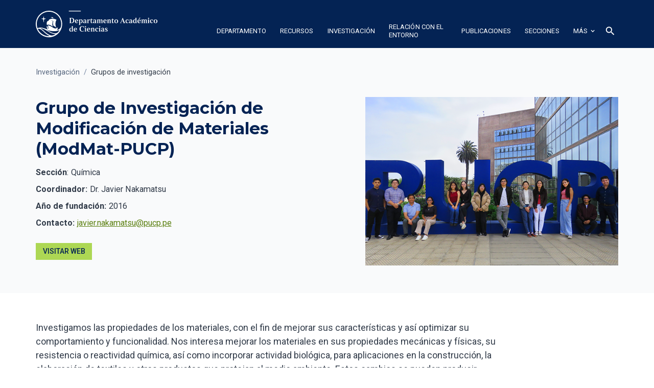

--- FILE ---
content_type: text/html
request_url: https://departamento-ciencias.pucp.edu.pe/grupos-de-investigacion/grupo-de-investigacion-de-modificacion-de-materiales-modmat-pucp
body_size: 10781
content:
<!DOCTYPE html><!-- Last Published: Tue Jan 20 2026 15:03:03 GMT+0000 (Coordinated Universal Time) --><html data-wf-domain="departamento-ciencias.pucp.edu.pe" data-wf-page="64625cf1f07dea01c2f2b2d7" data-wf-site="64625cf1f07dea01c2f2b1a2" lang="es" data-wf-collection="64625cf1f07dea01c2f2b31a" data-wf-item-slug="grupo-de-investigacion-de-modificacion-de-materiales-modmat-pucp"><head><meta charset="utf-8"/><title>Grupo de Investigación de Modificación de Materiales (ModMat-PUCP)  | Departamento Académico de Ciencias PUCP</title><meta content="Grupo de Investigación de Modificación de Materiales (ModMat-PUCP)  | Departamento Académico de Ciencias PUCP" property="og:title"/><meta content="https://cdn.prod.website-files.com/64625cf1f07dea01c2f2b258/64d13964486998cb0256ee4d_modmat.png" property="og:image"/><meta content="Grupo de Investigación de Modificación de Materiales (ModMat-PUCP)  | Departamento Académico de Ciencias PUCP" property="twitter:title"/><meta content="https://cdn.prod.website-files.com/64625cf1f07dea01c2f2b258/64d13964486998cb0256ee4d_modmat.png" property="twitter:image"/><meta content="width=device-width, initial-scale=1" name="viewport"/><meta content="BOdUGhI8p18YXQiyI1_2bT7j6x_Szz9am8U_GsH5_tY" name="google-site-verification"/><link href="https://cdn.prod.website-files.com/64625cf1f07dea01c2f2b1a2/css/dpto-ciencias.shared.ddc79da31.min.css" rel="stylesheet" type="text/css" integrity="sha384-3cedoxOH29S6900luuIUtmehgUVv9+3/CCm27Rm5EYDhAyK9brnUACd7UXtlE1Yx" crossorigin="anonymous"/><link href="https://fonts.googleapis.com" rel="preconnect"/><link href="https://fonts.gstatic.com" rel="preconnect" crossorigin="anonymous"/><script src="https://ajax.googleapis.com/ajax/libs/webfont/1.6.26/webfont.js" type="text/javascript"></script><script type="text/javascript">WebFont.load({  google: {    families: ["Montserrat:100,100italic,200,200italic,300,300italic,400,400italic,500,500italic,600,600italic,700,700italic,800,800italic,900,900italic","Roboto:300,regular,500,700"]  }});</script><script type="text/javascript">!function(o,c){var n=c.documentElement,t=" w-mod-";n.className+=t+"js",("ontouchstart"in o||o.DocumentTouch&&c instanceof DocumentTouch)&&(n.className+=t+"touch")}(window,document);</script><link href="https://cdn.prod.website-files.com/64625cf1f07dea01c2f2b1a2/64625cf1f07dea01c2f2b228_pucp-favicon-32.png" rel="shortcut icon" type="image/x-icon"/><link href="https://cdn.prod.website-files.com/64625cf1f07dea01c2f2b1a2/64625cf1f07dea01c2f2b22d_pucp-favicon-256.png" rel="apple-touch-icon"/><!-- Google Tag Manager -->
<script>(function(w,d,s,l,i){w[l]=w[l]||[];w[l].push({'gtm.start':
new Date().getTime(),event:'gtm.js'});var f=d.getElementsByTagName(s)[0],
j=d.createElement(s),dl=l!='dataLayer'?'&l='+l:'';j.async=true;j.src=
'https://www.googletagmanager.com/gtm.js?id='+i+dl;f.parentNode.insertBefore(j,f);
})(window,document,'script','dataLayer','GTM-K75N492');</script>
<!-- End Google Tag Manager -->


<!-- Weglot trigger call-->
<script type="text/javascript" src="https://cdn.weglot.com/weglot.min.js"></script>
<script>
  document.addEventListener('DOMContentLoaded', function() {
    setTimeout(function(){
      Weglot.initialize({
          api_key: 'wg_a7363ebcb7f7966f8e46c083d3fb96776',
        originalLanguage: 'es',
        destinationLanguages: 'en,fr'
      });
    }, 4000);
  });
</script>
<!-- End Weglot trigger call-->


<!-- Style para evitar desborde en cards,footer y contact con urls largos-->

<style>
  .w-richtext  a,.card a, .footer-grid a, .contact-grid a{
  word-break: break-word;
  }
  .w-embed a{word-break: break-word;}
  .loadediv {
  display: flex;
  justify-content: center;
  align-items: center;  
}
.loader {
  border: 16px solid #f3f3f3;
  border-radius: 50%;
  border-top: 16px solid #042354;
  width: 120px;
  height: 120px;
  -webkit-animation: spin 2s linear infinite; /* Safari */
  animation: spin 2s linear infinite;
}  
</style></head><body><div class="w-embed w-iframe"><!-- Google Tag Manager (noscript) -->
<noscript><iframe src="https://www.googletagmanager.com/ns.html?id=GTM-K75N492"
height="0" width="0" style="display:none;visibility:hidden"></iframe></noscript>
<!-- End Google Tag Manager (noscript) --></div><div class="custom-code-embeds"><div class="icons-embed w-embed"><!--Material Icons-->
<link href="https://fonts.googleapis.com/css?family=Material+Icons|Material+Icons+Outlined|Material+Icons+Two+Tone|Material+Icons+Round|Material+Icons+Sharp" rel="stylesheet">
<style>
  .material-icons, .material-icons-outlined, .material-icons-two-tone, .material-icons-round, .material-icons-sharp {
  font-weight: normal;
  font-style: normal;
  font-size: 1.25rem;
  line-height: 1.25rem;
  display: inline-block;
  text-transform: none;
  letter-spacing: normal;
  word-wrap: normal;
  white-space: nowrap;
  direction: ltr;
  -webkit-font-smoothing: antialiased;
  text-rendering: optimizeLegibility;
  -moz-osx-font-smoothing: grayscale;
  font-feature-settings: 'liga';
  }
  .material-icons-s {
   font-size: 16px;
  line-height: 16px;
  }
 </style></div><div class="responsive-typography-embed w-embed"><!-- Responsive Typography -->
<style>

/* Regular Desktop */
html { font-size: 18px; }

/*Tablet and below */
@media (max-width: 991px) { html { font-size: 16px; } }
/* Mobile - Landcape */
/* @media (max-width: 767px) { html { font-size: 16px; } }*/
/* Mobile - Portrait */
/* @media (max-width: 479px) { html { font-size: 16px; } }*/

/* Large Desktop and above */
@media (min-width: 1440px) { html { font-size: 20px; } }
</style></div><div class="systemflow-embed w-embed"><!-- SystemFlow -->
<style>
/* style of wordbreak for card overflow */  
  .card{
  word-break: break-word;
  }
/* Component wrapper copy icon */  
  .component-wrapper-label:before {
  content: url(https://cdn.prod.website-files.com/5fa91c41f8fcbca1e044ce27/5fa92ece2f679e1ff037b09b_Copy%20Icon.svg);
  position: absolute;
  left: 16px;
  top: 7px;
  }  
  /* Customize page overflow */  
  .customize-instructions, .customize-preview {
  overflow-y: scroll;
  }  
  /* Sidebar - component preview tooltip */  
  .navbar-vertical-link:hover::after { 
  	content: '';
    background-size: contain;
    background-position: center center;
    display: inline-block;
    width: 160px;
    height: 160px;
    position: absolute;
    border-radius: 4px;
    border: 1px solid #D0D4D9;
    z-index: 999;
    box-sizing: border-box;
    left: 105%;
    top: -64px;
    box-shadow: 0px 4px 8px rgba(0, 0, 0, 0.10);
    background-repeat: no-repeat;  
  }  
/* Page Hover Thumbnails */
  #nav-alert:hover::after { background-image: url(https://cdn.prod.website-files.com/5fa91c41f8fcbca1e044ce27/5fa92e9462056a419c70c776_Alert.svg); }
  #nav-breadcrumbs:hover::after { background-image: url(https://cdn.prod.website-files.com/5fa91c41f8fcbca1e044ce27/5fa92e9387dd5780628334cc_Breadcrumb.svg); }
  #nav-button:hover::after { background-image: url(https://cdn.prod.website-files.com/5fa91c41f8fcbca1e044ce27/5fa92e93f8fcbc0d3445ec12_Button.svg); }
  #nav-card:hover::after { background-image: url(https://cdn.prod.website-files.com/5fa91c41f8fcbca1e044ce27/5fa92e93af64f30314ee0507_Card.svg); }
  #nav-collapse:hover::after { background-image: url(https://cdn.prod.website-files.com/5fa91c41f8fcbca1e044ce27/5fa92e94f8fcbcc22245ec13_Collapse.svg); }
  #nav-color:hover::after { background-image: url(https://cdn.prod.website-files.com/5fa91c41f8fcbca1e044ce27/5fa92e94261180c04f24faa3_Color.svg); }
  #nav-contact:hover::after { background-image: url(https://cdn.prod.website-files.com/5fa91c41f8fcbca1e044ce27/5fa92e94f47531b97525ce68_Contact.svg); }
  #nav-cta:hover::after { background-image: url(https://cdn.prod.website-files.com/5fa91c41f8fcbca1e044ce27/5fa92e94af64f3728cee0508_CTA.svg); }
  #nav-dropdown:hover::after { background-image: url(https://cdn.prod.website-files.com/5fa91c41f8fcbca1e044ce27/5fa92e94ef8876fd8b787edc_Dropdown.svg); }
  #nav-elevation:hover::after { background-image: url(https://cdn.prod.website-files.com/5fa91c41f8fcbca1e044ce27/5fa92e94451751702ea524a8_Elevation.svg); }
  #nav-empty-sections:hover::after { background-image: url(https://cdn.prod.website-files.com/5fa91c41f8fcbca1e044ce27/5fa92e944f26375ff3c799b7_EmptySections.svg); }
  #nav-empty-sg-page:hover::after { background-image: url(https://cdn.prod.website-files.com/5fa91c41f8fcbca1e044ce27/5fa92e94261180a20b24fadf_EmptySGPage.svg); }
  #nav-example-forms:hover::after { background-image: url(https://cdn.prod.website-files.com/5fa91c41f8fcbca1e044ce27/5fa92e949bf4e9bbb361082d_ExampleForms.svg); }
  #nav-faq:hover::after { background-image: url(https://cdn.prod.website-files.com/5fa91c41f8fcbca1e044ce27/5fa92e94e1f1154d1441900d_FAQ.svg); }
  #nav-feat-grid:hover::after { background-image: url(https://cdn.prod.website-files.com/5fa91c41f8fcbca1e044ce27/5fa92e9428e4e145c0624a20_Feat---Grid.svg); }
  #nav-feat-text-l:hover::after { background-image: url(https://cdn.prod.website-files.com/5fa91c41f8fcbca1e044ce27/5fa92e949ad1b4f50385d8df_Feat---Text-Left.svg); }
  #nav-feat-text-r:hover::after { background-image: url(https://cdn.prod.website-files.com/5fa91c41f8fcbca1e044ce27/5fa92e9473f889cdaf6a1ec9_Feat---Text-Right.svg); }
  #nav-footer:hover::after { background-image: url(https://cdn.prod.website-files.com/5fa91c41f8fcbca1e044ce27/5fa92e946639f6543f5c3e7c_Footer.svg); }
  #nav-form-toggles:hover::after { background-image: url(https://cdn.prod.website-files.com/5fa91c41f8fcbca1e044ce27/5fa92e9479f25b1c21ee0a60_FormToggles.svg); }
  #nav-hero:hover::after { background-image: url(https://cdn.prod.website-files.com/5fa91c41f8fcbca1e044ce27/5fa92e942611807e4424fafe_Hero.svg); }
  #nav-icons:hover::after { background-image: url(https://cdn.prod.website-files.com/5fa91c41f8fcbca1e044ce27/5fa92e940c3ddaf4686184b6_Icons.svg); }
  #nav-input:hover::after { background-image: url(https://cdn.prod.website-files.com/5fa91c41f8fcbca1e044ce27/5fa92e9473f889d1666a1ed1_Input.svg); }
  #nav-link:hover::after { background-image: url(https://cdn.prod.website-files.com/5fa91c41f8fcbca1e044ce27/5fa92e9479f25b39e6ee0a62_Link.svg); }
  #nav-long-content:hover::after { background-image: url(https://cdn.prod.website-files.com/5fa91c41f8fcbca1e044ce27/5fa92e95f0d432336029a5e3_LongContent.svg); }
  #nav-modal:hover::after { background-image: url(https://cdn.prod.website-files.com/5fa91c41f8fcbca1e044ce27/5fa92e943a458f06569f0a5a_Modal.svg); }
  #nav-navbar:hover::after { background-image: url(https://cdn.prod.website-files.com/5fa91c41f8fcbca1e044ce27/5fa92e948d867460c7f59b16_Navbar.svg); }
  #nav-nav-menu:hover::after { background-image: url(https://cdn.prod.website-files.com/5fa91c41f8fcbca1e044ce27/5fa92e94e1f1693fb00fa151_NavMenu.svg); }
  #nav-pricing:hover::after { background-image: url(https://cdn.prod.website-files.com/5fa91c41f8fcbca1e044ce27/5fa92e95f47531b84125ce69_Pricing.svg); }
  #nav-spacing:hover::after { background-image: url(https://cdn.prod.website-files.com/5fa91c41f8fcbca1e044ce27/5fa92e947a78a1e2a68a6629_Spacing.svg); }
  #nav-table:hover::after { background-image: url(https://cdn.prod.website-files.com/5fa91c41f8fcbca1e044ce27/5fa92e94af64f31f36ee0549_Table.svg); }
  #nav-tabs:hover::after { background-image: url(https://cdn.prod.website-files.com/5fa91c41f8fcbca1e044ce27/5fa92e94abbd5ed7b2becbb3_Tabs.svg); }
  #nav-tag:hover::after { background-image: url(https://cdn.prod.website-files.com/5fa91c41f8fcbca1e044ce27/5fa92e95ef88762711787edf_Tag.svg); }
  #nav-testimonials:hover::after { background-image: url(https://cdn.prod.website-files.com/5fa91c41f8fcbca1e044ce27/5fa92e956beb8d43e6373fba_Testimonials.svg); }
  #nav-textarea:hover::after { background-image: url(https://cdn.prod.website-files.com/5fa91c41f8fcbca1e044ce27/5fa92e95cc3e78d99c7c00c4_Textarea.svg); }
  #nav-toast:hover::after { background-image: url(https://cdn.prod.website-files.com/5fa91c41f8fcbca1e044ce27/5fa92e9571654299c55fadc5_Toast.svg); }
  #nav-tooltip:hover::after { background-image: url(https://cdn.prod.website-files.com/5fa91c41f8fcbca1e044ce27/5fa92e956639f638ca5c3ec7_Tooltip.svg); }
  #nav-typography:hover::after { background-image: url(https://cdn.prod.website-files.com/5fa91c41f8fcbca1e044ce27/5fa92e956251b086f1cffefd_Typography.svg); }
  #nav-avatar:hover::after { background-image: url(https://cdn.prod.website-files.com/5fa91c41f8fcbca1e044ce27/5fe0bac1b9ed294ba98aeb26_Avatar.svg); }
  #nav-cards:hover::after { background-image: url(https://cdn.prod.website-files.com/5fa91c41f8fcbca1e044ce27/5fe0b360e47b486a76b0c125_Cards.svg); }
  #nav-live-components:hover::after { background-image: url(https://cdn.prod.website-files.com/5fa91c41f8fcbca1e044ce27/5ff305e5fc65c2d28b3ddf75_Live%20Components.svg); }
</style></div></div><div data-collapse="medium" data-animation="default" data-duration="400" data-easing="ease" data-easing2="ease" role="banner" class="navbar dark w-nav"><div class="container container-navbar-l"><div class="wrap-brand-logo"><a href="/" class="brand-logo w-nav-brand"><img src="https://cdn.prod.website-files.com/64625cf1f07dea01c2f2b1a2/6462adbad2b1149dcd62f123_logo_dac.svg" alt="" class="brand-logo-image"/></a></div><nav role="navigation" class="navbar-menu dark w-nav-menu"><div data-hover="false" data-delay="0" class="dropdown-nav-top color-inverse w-dropdown"><div class="nav-link-l nav-link-dropdown color-inverse w-dropdown-toggle"><div class="dropdown-icon-s w-icon-dropdown-toggle"></div><div>departamento</div></div><nav class="dropdown-menu-navbar w-dropdown-list"><a href="/departamento/presentacion" class="dropdown-menu-item---navbar w-dropdown-link">Presentación</a><a href="/departamento/historia/linea-de-tiempo" class="dropdown-menu-item---navbar w-dropdown-link">Historia</a><a href="/departamento/autoridades" class="dropdown-menu-item---navbar w-dropdown-link">Autoridades</a><a href="/departamento/docentes-distinguidos" class="dropdown-menu-item---navbar w-dropdown-link">Docentes distinguidos</a><a href="/departamento/reconocimientos" class="dropdown-menu-item---navbar w-dropdown-link">Reconocimientos</a><a href="/departamento/memorias-de-gestion" class="dropdown-menu-item---navbar w-dropdown-link">Memorias de gestión</a></nav></div><div data-hover="false" data-delay="0" class="dropdown-nav-top w-dropdown"><div class="nav-link-l nav-link-dropdown color-inverse w-dropdown-toggle"><div class="dropdown-icon-s w-icon-dropdown-toggle"></div><div>recursos</div></div><nav class="dropdown-menu-navbar w-dropdown-list"><a href="/recursos/laboratorios" class="dropdown-menu-item---navbar w-dropdown-link">Laboratorios</a><a href="/recursos/talleres" class="dropdown-menu-item---navbar w-dropdown-link">Talleres</a></nav></div><div data-hover="false" data-delay="0" class="dropdown-nav-top w-dropdown"><div class="nav-link-l nav-link-dropdown color-inverse w-dropdown-toggle"><div class="dropdown-icon-s w-icon-dropdown-toggle"></div><div>investigación</div></div><nav class="dropdown-menu-navbar w-dropdown-list"><a href="/investigacion/investigaciones" class="dropdown-menu-item---navbar w-dropdown-link">Proyectos</a><a href="/investigacion/grupos-de-investigacion" class="dropdown-menu-item---navbar w-dropdown-link">Grupos de investigación</a><a href="/investigacion/lineas-de-investigacion" class="dropdown-menu-item---navbar w-dropdown-link">Líneas de investigación</a><a href="/investigacion/centros-e-institutos" class="dropdown-menu-item---navbar w-dropdown-link">Centros e institutos</a></nav></div><div data-hover="false" data-delay="0" class="dropdown-nav-top w-dropdown"><div class="nav-link-l nav-link-dropdown color-inverse w-dropdown-toggle"><div class="dropdown-icon-s w-icon-dropdown-toggle"></div><div>relación con el entorno</div></div><nav class="dropdown-menu-navbar w-dropdown-list"><a href="/relacion-con-el-entorno/rsu" class="dropdown-menu-item---navbar w-dropdown-link">RSU</a><a href="/relacion-con-el-entorno/interesado-en-estudiar-ciencias" class="dropdown-menu-item---navbar w-dropdown-link">¿Interesado en estudiar ciencias?</a><a href="/relacion-con-el-entorno/apoyo-a-docentes" class="dropdown-menu-item---navbar w-dropdown-link">Apoyo a docentes</a><a href="/relacion-con-el-entorno/divulgacion-cientifica" class="dropdown-menu-item---navbar w-dropdown-link">Divulgación Científica</a><a href="/relacion-con-el-entorno/actividades-abiertas-al-publico" class="dropdown-menu-item---navbar hide-all w-dropdown-link">Actividades abiertas al público</a></nav></div><div data-hover="false" data-delay="0" class="dropdown-nav-top w-dropdown"><div class="nav-link-l nav-link-dropdown color-inverse w-dropdown-toggle"><div class="dropdown-icon-s w-icon-dropdown-toggle"></div><div>publicaciones</div></div><nav class="dropdown-menu-navbar w-dropdown-list"><a href="/publicaciones/articulos-academicos" class="dropdown-menu-item---navbar w-dropdown-link">Articulos académicos</a><a href="/publicaciones/libros" class="dropdown-menu-item---navbar w-dropdown-link">Libros</a><a href="/publicaciones/revistas" class="dropdown-menu-item---navbar w-dropdown-link">Revistas</a><a href="/publicaciones/otros-textos" class="dropdown-menu-item---navbar w-dropdown-link">Otros textos</a><a href="/publicaciones/asuntos-del-consejo-del-departamento" class="dropdown-menu-item---navbar w-dropdown-link">Asuntos del consejo del departamento</a></nav></div><div data-hover="false" data-delay="0" class="dropdown-nav-top w-dropdown"><div class="nav-link-l nav-link-dropdown color-inverse w-dropdown-toggle"><div class="dropdown-icon-s w-icon-dropdown-toggle"></div><div>secciones</div></div><nav class="dropdown-menu-navbar w-dropdown-list"><a href="/secciones/seccion-fisica/fisica-en-la-pucp" class="dropdown-menu-item---navbar w-dropdown-link">Sección Física</a><a href="/secciones/seccion-quimica/quimica-en-la-pucp" class="dropdown-menu-item---navbar w-dropdown-link">Sección Química</a><a href="/secciones/seccion-matematica/matematicas-en-la-pucp" class="dropdown-menu-item---navbar w-dropdown-link">Sección Matemáticas</a></nav></div><div data-hover="false" data-delay="0" class="dropdown-nav-top hide-sm w-dropdown"><div class="nav-link-l nav-link-dropdown color-inverse w-dropdown-toggle"><div>más </div><div class="dropdown-icon-s visible-in-menu w-icon-dropdown-toggle"></div></div><nav class="dropdown-menu-navbar more-options dark w-dropdown-list"><a href="/personas/docentes" class="dropdown-menu-item--more dark w-dropdown-link">Personas</a><a href="/informacion-para-docentes/comisiones" class="dropdown-menu-item--more dark w-dropdown-link">Información para docentes</a><a href="/novedades/noticias" class="dropdown-menu-item--more dark w-dropdown-link">Noticias</a><a href="/novedades/eventos" class="dropdown-menu-item--more dark w-dropdown-link">Eventos</a></nav></div><a href="/personas/docentes" class="nav-link-l color-inverse hide-lg w-nav-link">personas</a><a href="/informacion-para-docentes/comisiones" class="nav-link-l color-inverse hide-lg w-nav-link">información para docentes</a><a href="/novedades/noticias" class="nav-link-l color-inverse hide-lg w-nav-link">noticias</a><a href="/novedades/eventos" class="nav-link-l color-inverse hide-lg w-nav-link">eventos</a><div data-hover="false" data-delay="0" class="dropdown-nav-top w-dropdown"><div class="nav-link-l nav-link-dropdown color-inverse search w-dropdown-toggle"><div class="material-icons"><span class="material-icons">search</span></div></div><nav class="dropdown-menu-navbar dropdown-menu-navbar-search w-dropdown-list"><div class="wrapper-search-small"><div id="Buscador-form" class="s-m-0 w-form"><form id="email-form" name="email-form" data-name="Email Form" redirect="/resultados-de-busqueda" data-redirect="/resultados-de-busqueda" action="/resultados-de-busqueda" method="get" class="form form-horizontal s-m-0" data-wf-page-id="64625cf1f07dea01c2f2b2d7" data-wf-element-id="98201803-5325-3cb5-f18c-d3d964c6920b"><input class="input search-horizontal w-input" maxlength="256" name="q" data-name="q" placeholder="Buscar ..." type="text" id="q" required=""/><input type="submit" data-wait="Espere..." class="button small w-button" value="Buscar"/></form><div class="success-message w-form-done"><div>Thank you! Your submission has been received!</div></div><div class="error-message w-form-fail"><div>Oops! Something went wrong while submitting the form.</div></div></div></div></nav></div></nav><div class="menu-button color-inverse w-nav-button"><div class="w-icon-nav-menu"></div></div></div></div><div class="hero-section c-b-neutral-20"><div class="container"><div class="wrapper-hero-bread"><div class="breadcrumbs s-m-b-5"><div class="breadcrumb-text">Investigación</div><div class="breadcrumbs-separator">/</div><a href="/investigacion/grupos-de-investigacion" class="breadcrumbs-link">Grupos de investigación</a></div><div class="w-layout-grid feature-grid-top"><div class="body-text s"><h1 class="heading l">Grupo de Investigación de Modificación de Materiales (ModMat-PUCP)</h1><div class="s-m-b-1"><div class="text-inline smr-25"><strong>Sección</strong>:</div><div class="text-inline">Química</div></div><div class="s-m-b-1"><div class="text-inline smr-25"><strong>Coordinador:</strong></div><div class="text-inline">Dr. Javier Nakamatsu </div></div><div class="s-m-b-1"><div class="text-inline smr-25"><strong>Año de fundación:</strong></div><div class="text-inline">2016</div></div><div class="s-m-b-1"><div class="text-inline smr-25"><strong>Contacto:</strong></div><a href="mailto:javier.nakamatsu@pucp.pe">javier.nakamatsu@pucp.pe</a></div><div class="ctas-wrapper"><a href="https://investigacion.pucp.edu.pe/grupos/modificacion-materiales/" target="_blank" class="button small w-inline-block"><div class="button-text">visitar web</div></a></div></div><img src="https://cdn.prod.website-files.com/64625cf1f07dea01c2f2b258/64d13964486998cb0256ee4d_modmat.png" alt="Grupo de Investigación de Modificación de Materiales (ModMat-PUCP)" sizes="(max-width: 479px) 92vw, (max-width: 767px) 95vw, (max-width: 1439px) 96vw, 1240px" srcset="https://cdn.prod.website-files.com/64625cf1f07dea01c2f2b258/64d13964486998cb0256ee4d_modmat-p-500.png 500w, https://cdn.prod.website-files.com/64625cf1f07dea01c2f2b258/64d13964486998cb0256ee4d_modmat.png 600w"/></div></div></div></div><div class="section"><div class="container"><div class="wrapper-m s-p-t-6"><div class="long-content-regular max-900 lc-right s-p-b-4"><div class="s-m-b-4 w-richtext"><p>Investigamos las propiedades de los materiales, con el fin de mejorar sus características y así optimizar su comportamiento y funcionalidad. Nos interesa mejorar los materiales en sus propiedades mecánicas y físicas, su resistencia o reactividad química, así como incorporar actividad biológica, para aplicaciones en la construcción, la elaboración de textiles y otros productos que protejan al medio ambiente. Estos cambios se pueden producir mediante la combinación de varios materiales, la incorporación de aditivos o los tratamientos superficiales de los productos.</p></div><div class="s-p-b-4 s-p-t-4"><a href="/investigacion/grupos-de-investigacion" class="link-icon w-inline-block"><div class="text-icon-wrapper"><div class="material-icons icon-left">arrow_back</div><div class="button-text">Volver al listado</div></div></a></div></div></div></div></div><footer class="footer dark bck-svg"><div class="container"><div class="w-layout-grid footer-grid"><div><div class="vertical-menu-title">Información y contacto</div><ul role="list" class="body-text s c-t-neutral-50 w-list-unstyled"><li class="vertical-menu-list-item"><a href="mailto:dac@pucp.edu.pe" class="c-t-primary-10">dac@pucp.edu.pe</a></li><li class="vertical-menu-list-item">(511) 6262000</li><li class="vertical-menu-list-item">Av. Universitaria 1801, San Miguel 15088,<br/>Lima - Perú</li><li class="vertical-menu-list-item">PONTIFICIA UNIVERSIDAD CATOLICA DEL PERU</li><li class="vertical-menu-list-item">RUC: 20155945860</li></ul><div><div class="w-dyn-list"><div role="list" class="sm-icons-wrapper w-dyn-items"><div role="listitem" class="w-dyn-item"><div class="sm-icons-wrapper-dark s-p-t-2 s-p-b-1"><a id="rrss-fb" href="#" class="sm-icon-link c-t-neutral-20 w-inline-block w-condition-invisible"><div class="social-media-icon w-embed"><svg xmlns="http://www.w3.org/2000/svg" xmlns:xlink="http://www.w3.org/1999/xlink" aria-hidden="true" focusable="false" width="1em" height="1em" style="-ms-transform: rotate(360deg); -webkit-transform: rotate(360deg); transform: rotate(360deg);" preserveAspectRatio="xMidYMid meet" viewBox="0 0 1024 1024">
<path d="M880 112H144c-17.7 0-32 14.3-32 32v736c0 17.7 14.3 32 32 32h736c17.7 0 32-14.3 32-32V144c0-17.7-14.3-32-32-32zm-92.4 233.5h-63.9c-50.1 0-59.8 23.8-59.8 58.8v77.1h119.6l-15.6 120.7h-104V912H539.2V602.2H434.9V481.4h104.3v-89c0-103.3 63.1-159.6 155.3-159.6c44.2 0 82.1 3.3 93.2 4.8v107.9z" fill="CurrentColor"/></svg></div></a><a id="rrss-twitter" href="#" class="sm-icon-link c-t-neutral-20 w-inline-block w-condition-invisible"><div class="social-media-icon w-embed"><svg xmlns="http://www.w3.org/2000/svg" xmlns:xlink="http://www.w3.org/1999/xlink" aria-hidden="true" focusable="false" width="1em" height="1em" style="-ms-transform: rotate(360deg); -webkit-transform: rotate(360deg); transform: rotate(360deg);" preserveAspectRatio="xMidYMid meet" viewBox="0 0 1024 1024"><path d="M928 254.3c-30.6 13.2-63.9 22.7-98.2 26.4a170.1 170.1 0 0 0 75-94a336.64 336.64 0 0 1-108.2 41.2A170.1 170.1 0 0 0 672 174c-94.5 0-170.5 76.6-170.5 170.6c0 13.2 1.6 26.4 4.2 39.1c-141.5-7.4-267.7-75-351.6-178.5a169.32 169.32 0 0 0-23.2 86.1c0 59.2 30.1 111.4 76 142.1a172 172 0 0 1-77.1-21.7v2.1c0 82.9 58.6 151.6 136.7 167.4a180.6 180.6 0 0 1-44.9 5.8c-11.1 0-21.6-1.1-32.2-2.6C211 652 273.9 701.1 348.8 702.7c-58.6 45.9-132 72.9-211.7 72.9c-14.3 0-27.5-.5-41.2-2.1C171.5 822 261.2 850 357.8 850C671.4 850 843 590.2 843 364.7c0-7.4 0-14.8-.5-22.2c33.2-24.3 62.3-54.4 85.5-88.2z" fill="CurrentColor"/></svg></div></a><a href="#" class="sm-icon-link c-t-neutral-20 w-inline-block w-condition-invisible"><div id="rrss-youtube" class="social-media-icon w-embed"><svg xmlns="http://www.w3.org/2000/svg" xmlns:xlink="http://www.w3.org/1999/xlink" aria-hidden="true" focusable="false" width="1em" height="1em" style="-ms-transform: rotate(360deg); -webkit-transform: rotate(360deg); transform: rotate(360deg);" preserveAspectRatio="xMidYMid meet" viewBox="0 0 1024 1024"><path d="M941.3 296.1a112.3 112.3 0 0 0-79.2-79.3C792.2 198 512 198 512 198s-280.2 0-350.1 18.7A112.12 112.12 0 0 0 82.7 296C64 366 64 512 64 512s0 146 18.7 215.9c10.3 38.6 40.7 69 79.2 79.3C231.8 826 512 826 512 826s280.2 0 350.1-18.8c38.6-10.3 68.9-40.7 79.2-79.3C960 658 960 512 960 512s0-146-18.7-215.9zM423 646V378l232 133l-232 135z" fill="CurrentColor"/></svg></div></a><a id="rrss-linkedin" href="#" class="sm-icon-link c-t-neutral-20 w-inline-block w-condition-invisible"><div id="rrss-youtube" class="social-media-icon w-embed"><svg xmlns="http://www.w3.org/2000/svg" xmlns:xlink="http://www.w3.org/1999/xlink" aria-hidden="true" focusable="false" width="1em" height="1em" style="-ms-transform: rotate(360deg); -webkit-transform: rotate(360deg); transform: rotate(360deg);" preserveAspectRatio="xMidYMid meet" viewBox="0 0 1024 1024"><path d="M880 112H144c-17.7 0-32 14.3-32 32v736c0 17.7 14.3 32 32 32h736c17.7 0 32-14.3 32-32V144c0-17.7-14.3-32-32-32zM349.3 793.7H230.6V411.9h118.7v381.8zm-59.3-434a68.8 68.8 0 1 1 68.8-68.8c-.1 38-30.9 68.8-68.8 68.8zm503.7 434H675.1V608c0-44.3-.8-101.2-61.7-101.2c-61.7 0-71.2 48.2-71.2 98v188.9H423.7V411.9h113.8v52.2h1.6c15.8-30 54.5-61.7 112.3-61.7c120.2 0 142.3 79.1 142.3 181.9v209.4z" fill="CurrentColor"/></svg></div></a><a id="rrss-instagram" href="#" class="sm-icon-link c-t-neutral-20 w-inline-block w-condition-invisible"><div class="social-media-icon w-embed"><svg xmlns="http://www.w3.org/2000/svg" xmlns:xlink="http://www.w3.org/1999/xlink" aria-hidden="true" focusable="false" width="1em" height="1em" style="-ms-transform: rotate(360deg); -webkit-transform: rotate(360deg); transform: rotate(360deg);" preserveAspectRatio="xMidYMid meet" viewBox="0 0 1024 1024"><path d="M512 378.7c-73.4 0-133.3 59.9-133.3 133.3S438.6 645.3 512 645.3S645.3 585.4 645.3 512S585.4 378.7 512 378.7zM911.8 512c0-55.2.5-109.9-2.6-165c-3.1-64-17.7-120.8-64.5-167.6c-46.9-46.9-103.6-61.4-167.6-64.5c-55.2-3.1-109.9-2.6-165-2.6c-55.2 0-109.9-.5-165 2.6c-64 3.1-120.8 17.7-167.6 64.5C132.6 226.3 118.1 283 115 347c-3.1 55.2-2.6 109.9-2.6 165s-.5 109.9 2.6 165c3.1 64 17.7 120.8 64.5 167.6c46.9 46.9 103.6 61.4 167.6 64.5c55.2 3.1 109.9 2.6 165 2.6c55.2 0 109.9.5 165-2.6c64-3.1 120.8-17.7 167.6-64.5c46.9-46.9 61.4-103.6 64.5-167.6c3.2-55.1 2.6-109.8 2.6-165zM512 717.1c-113.5 0-205.1-91.6-205.1-205.1S398.5 306.9 512 306.9S717.1 398.5 717.1 512S625.5 717.1 512 717.1zm213.5-370.7c-26.5 0-47.9-21.4-47.9-47.9s21.4-47.9 47.9-47.9s47.9 21.4 47.9 47.9a47.84 47.84 0 0 1-47.9 47.9z" fill="CurrentColor"/></svg></div></a><a id="rrss-spotify" href="#" class="sm-icon-link c-t-neutral-20 w-inline-block w-condition-invisible"><div class="social-media-icon w-embed"><svg width="1em" height="1em" viewBox="0 0 28 28" fill="none" xmlns="http://www.w3.org/2000/svg">
<path d="M14 2.33331C7.55985 2.33331 2.33337 7.55979 2.33337 14C2.33337 20.4402 7.55985 25.6666 14 25.6666C20.4402 25.6666 25.6667 20.4402 25.6667 14C25.6667 7.55979 20.4402 2.33331 14 2.33331ZM18.7373 19.4993C18.5397 19.4993 18.4174 19.4382 18.2339 19.33C15.2984 17.5611 11.8831 17.4859 8.51012 18.1774C8.32665 18.2244 8.08673 18.2997 7.95031 18.2997C7.49399 18.2997 7.20703 17.9375 7.20703 17.5564C7.20703 17.0719 7.49399 16.8414 7.84681 16.7661C11.6996 15.9146 15.6371 15.9899 18.996 17.9986C19.283 18.1821 19.4523 18.3468 19.4523 18.7748C19.4523 19.2029 19.1183 19.4993 18.7373 19.4993V19.4993ZM20.0027 16.4133C19.7581 16.4133 19.5935 16.3051 19.4241 16.2157C16.4839 14.4751 12.0995 13.7742 8.19964 14.8326C7.97383 14.8938 7.85152 14.955 7.63983 14.955C7.13647 14.955 6.72719 14.5457 6.72719 14.0423C6.72719 13.539 6.97181 13.205 7.45636 13.0685C8.76415 12.7016 10.1002 12.4287 12.0572 12.4287C15.1103 12.4287 18.0599 13.1861 20.3838 14.5692C20.7648 14.795 20.9154 15.0867 20.9154 15.4959C20.9107 16.004 20.5155 16.4133 20.0027 16.4133V16.4133ZM21.4611 12.8286C21.2164 12.8286 21.0659 12.7675 20.8542 12.6451C17.5047 10.6458 11.5162 10.166 7.63983 11.248C7.47047 11.295 7.25878 11.3703 7.03297 11.3703C6.412 11.3703 5.93687 10.8857 5.93687 10.2601C5.93687 9.62028 6.33203 9.25804 6.75542 9.13573C8.41133 8.65119 10.2648 8.42068 12.283 8.42068C15.7171 8.42068 19.3159 9.13573 21.9456 10.6693C22.3125 10.881 22.5525 11.1727 22.5525 11.7325C22.5525 12.3723 22.035 12.8286 21.4611 12.8286V12.8286Z" fill="CurrentColor"/>
</svg></div></a><a href="#" class="sm-icon-link c-t-neutral-20 w-inline-block w-condition-invisible"><div class="social-media-icon w-embed"><svg width="1em" height="1em" viewBox="0 0 28 28" fill="none" xmlns="http://www.w3.org/2000/svg">
<path d="M14.1484 2.353C15.4209 2.33331 16.6861 2.34498 17.9498 2.33331C18.0264 3.82162 18.5616 5.33764 19.651 6.38988C20.7383 7.46838 22.2762 7.96205 23.7725 8.12904V12.0441C22.3702 11.9982 20.9614 11.7065 19.6889 11.1027C19.1348 10.8519 18.6185 10.5289 18.1131 10.1985C18.1066 13.0395 18.1248 15.8768 18.0949 18.7062C18.0191 20.0654 17.5706 21.4181 16.7801 22.5381C15.5084 24.4027 13.3011 25.6183 11.034 25.6562C9.64341 25.7357 8.25428 25.3565 7.06932 24.6579C5.10557 23.5 3.72372 21.3802 3.52246 19.105C3.49711 18.6232 3.49322 18.1405 3.51079 17.6583C3.6858 15.8083 4.60096 14.0385 6.02145 12.8346C7.63153 11.4323 9.88697 10.7644 11.9987 11.1596C12.0184 12.5998 11.9608 14.0385 11.9608 15.4787C10.9961 15.1666 9.86874 15.2541 9.02577 15.8397C8.40904 16.2459 7.94298 16.8437 7.69935 17.5409C7.49809 18.0338 7.5557 18.5815 7.56736 19.105C7.79852 20.7005 9.33277 22.0416 10.9706 21.8964C12.0564 21.8848 13.0969 21.2547 13.6628 20.3323C13.8458 20.0093 14.0507 19.6789 14.0617 19.299C14.1572 17.5599 14.1193 15.828 14.1309 14.0888C14.139 10.1694 14.1193 6.26081 14.1492 2.35373L14.1484 2.353Z" fill="CurrentColor"/>
</svg></div></a></div></div></div></div></div><div class="ctas-wrapper"><a href="/contacto" class="button medium white s-m-r-2 s-m-b-2 s-m-r-0-xs w-inline-block"><div class="text-icon-wrapper center-xs"><div class="material-icons-outlined icon-left rem-1-5">mail</div><div class="button-text">contáctanos</div></div></a><a href="https://goo.gl/maps/N8phJ3uesjiAiWMj6" target="_blank" class="button medium white w-inline-block"><div class="text-icon-wrapper center-xs"><div class="material-icons-outlined icon-left rem-1-5">location_on</div><div class="button-text">ubícanos</div></div></a><div class="button-separator"></div></div></div><div><div class="vertical-menu-title">Servicios PUCP</div><div class="body-text s w-dyn-list"><div role="list" class="w-dyn-items"><div role="listitem" class="s-p-b-1 w-dyn-item"><a href="http://campusvirtual.pucp.edu.pe/" class="vertical-menu-link color-inverse">Campus Virtual</a></div><div role="listitem" class="s-p-b-1 w-dyn-item"><a href="http://intranet.pucp.edu.pe/" class="vertical-menu-link color-inverse">Correo PUCP</a></div><div role="listitem" class="s-p-b-1 w-dyn-item"><a href="http://biblioteca.pucp.edu.pe/" class="vertical-menu-link color-inverse">Biblioteca</a></div><div role="listitem" class="s-p-b-1 w-dyn-item"><a href="http://agenda.pucp.edu.pe/" class="vertical-menu-link color-inverse">Agenda PUCP</a></div><div role="listitem" class="s-p-b-1 w-dyn-item"><a href="http://serviciodesalud.pucp.edu.pe/" class="vertical-menu-link color-inverse">Servicio de Salud</a></div></div></div><div class="s-p-t-2 s-p-b-2"><a href="https://www.pucp.edu.pe/libro-reclamaciones/" target="_blank" class="button-libro w-button">Libro de <br/>reclamaciones</a></div></div><div><div class="vertical-menu-title">Enlaces de interés</div><div class="body-text s w-dyn-list"><div role="list" class="w-dyn-items"><div role="listitem" class="s-p-b-1 w-dyn-item"><a href="https://profesorado.pucp.edu.pe/" class="vertical-menu-link color-inverse">Portal del Profesorado</a></div><div role="listitem" class="s-p-b-1 w-dyn-item"><a href="https://facultad.pucp.edu.pe/ingenieria/" class="vertical-menu-link color-inverse">Facultad de Ciencias e Ingeniería PUCP</a></div><div role="listitem" class="s-p-b-1 w-dyn-item"><a href="https://departamento.pucp.edu.pe/ingenieria/" class="vertical-menu-link color-inverse">Departamento de Ingeniería PUCP</a></div><div role="listitem" class="s-p-b-1 w-dyn-item"><a href="https://posgrado.pucp.edu.pe/" class="vertical-menu-link color-inverse">Escuela de Posgrado PUCP</a></div><div role="listitem" class="s-p-b-1 w-dyn-item"><a href="https://www.pucp.edu.pe/terminos-y-condiciones/" class="vertical-menu-link color-inverse">Términos y condiciones</a></div></div></div></div></div></div><div class="divider-0 blue"></div><div class="container"><div class="footer-bottom color-inverse"><div class="copyright-text s-m-t-1 s-m-b-1">© 2023 Pontificia Universidad Católica del Perú. Todos los derechos reservados.</div></div></div></footer><script src="https://d3e54v103j8qbb.cloudfront.net/js/jquery-3.5.1.min.dc5e7f18c8.js?site=64625cf1f07dea01c2f2b1a2" type="text/javascript" integrity="sha256-9/aliU8dGd2tb6OSsuzixeV4y/faTqgFtohetphbbj0=" crossorigin="anonymous"></script><script src="https://cdn.prod.website-files.com/64625cf1f07dea01c2f2b1a2/js/dpto-ciencias.47950839.ba30d0f715ab6382.js" type="text/javascript" integrity="sha384-dQ+8+TOpl1UxXy3dRpE5gwEAdjw1sakuai1L+N60824S33P0dnh7/UuIfhr4bapV" crossorigin="anonymous"></script>


<!-- Script para manejo de estado active en botones del menu top, dar estilo al dropdown-toggle con la clase:dropdown-active -->
<script>
$('.w-dropdown').each(function() {
  var hasActiveLink = $(this).find('.w--current').length > 0;
  $(this).find('.w-dropdown-toggle').addBack().toggleClass('dropdown-active', hasActiveLink);
});
</script>





<script id="s9-sdk" async defer content="b3e350bc90694422a99070d359648aa2" src="//cdn.social9.com/js/socialshare.min.js"></script>
</body></html>

--- FILE ---
content_type: text/css
request_url: https://cdn.prod.website-files.com/64625cf1f07dea01c2f2b1a2/css/dpto-ciencias.shared.ddc79da31.min.css
body_size: 24400
content:
html{-webkit-text-size-adjust:100%;-ms-text-size-adjust:100%;font-family:sans-serif}body{margin:0}article,aside,details,figcaption,figure,footer,header,hgroup,main,menu,nav,section,summary{display:block}audio,canvas,progress,video{vertical-align:baseline;display:inline-block}audio:not([controls]){height:0;display:none}[hidden],template{display:none}a{background-color:#0000}a:active,a:hover{outline:0}abbr[title]{border-bottom:1px dotted}b,strong{font-weight:700}dfn{font-style:italic}h1{margin:.67em 0;font-size:2em}mark{color:#000;background:#ff0}small{font-size:80%}sub,sup{vertical-align:baseline;font-size:75%;line-height:0;position:relative}sup{top:-.5em}sub{bottom:-.25em}img{border:0}svg:not(:root){overflow:hidden}hr{box-sizing:content-box;height:0}pre{overflow:auto}code,kbd,pre,samp{font-family:monospace;font-size:1em}button,input,optgroup,select,textarea{color:inherit;font:inherit;margin:0}button{overflow:visible}button,select{text-transform:none}button,html input[type=button],input[type=reset]{-webkit-appearance:button;cursor:pointer}button[disabled],html input[disabled]{cursor:default}button::-moz-focus-inner,input::-moz-focus-inner{border:0;padding:0}input{line-height:normal}input[type=checkbox],input[type=radio]{box-sizing:border-box;padding:0}input[type=number]::-webkit-inner-spin-button,input[type=number]::-webkit-outer-spin-button{height:auto}input[type=search]{-webkit-appearance:none}input[type=search]::-webkit-search-cancel-button,input[type=search]::-webkit-search-decoration{-webkit-appearance:none}legend{border:0;padding:0}textarea{overflow:auto}optgroup{font-weight:700}table{border-collapse:collapse;border-spacing:0}td,th{padding:0}@font-face{font-family:webflow-icons;src:url([data-uri])format("truetype");font-weight:400;font-style:normal}[class^=w-icon-],[class*=\ w-icon-]{speak:none;font-variant:normal;text-transform:none;-webkit-font-smoothing:antialiased;-moz-osx-font-smoothing:grayscale;font-style:normal;font-weight:400;line-height:1;font-family:webflow-icons!important}.w-icon-slider-right:before{content:""}.w-icon-slider-left:before{content:""}.w-icon-nav-menu:before{content:""}.w-icon-arrow-down:before,.w-icon-dropdown-toggle:before{content:""}.w-icon-file-upload-remove:before{content:""}.w-icon-file-upload-icon:before{content:""}*{box-sizing:border-box}html{height:100%}body{color:#333;background-color:#fff;min-height:100%;margin:0;font-family:Arial,sans-serif;font-size:14px;line-height:20px}img{vertical-align:middle;max-width:100%;display:inline-block}html.w-mod-touch *{background-attachment:scroll!important}.w-block{display:block}.w-inline-block{max-width:100%;display:inline-block}.w-clearfix:before,.w-clearfix:after{content:" ";grid-area:1/1/2/2;display:table}.w-clearfix:after{clear:both}.w-hidden{display:none}.w-button{color:#fff;line-height:inherit;cursor:pointer;background-color:#3898ec;border:0;border-radius:0;padding:9px 15px;text-decoration:none;display:inline-block}input.w-button{-webkit-appearance:button}html[data-w-dynpage] [data-w-cloak]{color:#0000!important}.w-code-block{margin:unset}pre.w-code-block code{all:inherit}.w-optimization{display:contents}.w-webflow-badge,.w-webflow-badge>img{box-sizing:unset;width:unset;height:unset;max-height:unset;max-width:unset;min-height:unset;min-width:unset;margin:unset;padding:unset;float:unset;clear:unset;border:unset;border-radius:unset;background:unset;background-image:unset;background-position:unset;background-size:unset;background-repeat:unset;background-origin:unset;background-clip:unset;background-attachment:unset;background-color:unset;box-shadow:unset;transform:unset;direction:unset;font-family:unset;font-weight:unset;color:unset;font-size:unset;line-height:unset;font-style:unset;font-variant:unset;text-align:unset;letter-spacing:unset;-webkit-text-decoration:unset;text-decoration:unset;text-indent:unset;text-transform:unset;list-style-type:unset;text-shadow:unset;vertical-align:unset;cursor:unset;white-space:unset;word-break:unset;word-spacing:unset;word-wrap:unset;transition:unset}.w-webflow-badge{white-space:nowrap;cursor:pointer;box-shadow:0 0 0 1px #0000001a,0 1px 3px #0000001a;visibility:visible!important;opacity:1!important;z-index:2147483647!important;color:#aaadb0!important;overflow:unset!important;background-color:#fff!important;border-radius:3px!important;width:auto!important;height:auto!important;margin:0!important;padding:6px!important;font-size:12px!important;line-height:14px!important;text-decoration:none!important;display:inline-block!important;position:fixed!important;inset:auto 12px 12px auto!important;transform:none!important}.w-webflow-badge>img{position:unset;visibility:unset!important;opacity:1!important;vertical-align:middle!important;display:inline-block!important}h1,h2,h3,h4,h5,h6{margin-bottom:10px;font-weight:700}h1{margin-top:20px;font-size:38px;line-height:44px}h2{margin-top:20px;font-size:32px;line-height:36px}h3{margin-top:20px;font-size:24px;line-height:30px}h4{margin-top:10px;font-size:18px;line-height:24px}h5{margin-top:10px;font-size:14px;line-height:20px}h6{margin-top:10px;font-size:12px;line-height:18px}p{margin-top:0;margin-bottom:10px}blockquote{border-left:5px solid #e2e2e2;margin:0 0 10px;padding:10px 20px;font-size:18px;line-height:22px}figure{margin:0 0 10px}figcaption{text-align:center;margin-top:5px}ul,ol{margin-top:0;margin-bottom:10px;padding-left:40px}.w-list-unstyled{padding-left:0;list-style:none}.w-embed:before,.w-embed:after{content:" ";grid-area:1/1/2/2;display:table}.w-embed:after{clear:both}.w-video{width:100%;padding:0;position:relative}.w-video iframe,.w-video object,.w-video embed{border:none;width:100%;height:100%;position:absolute;top:0;left:0}fieldset{border:0;margin:0;padding:0}button,[type=button],[type=reset]{cursor:pointer;-webkit-appearance:button;border:0}.w-form{margin:0 0 15px}.w-form-done{text-align:center;background-color:#ddd;padding:20px;display:none}.w-form-fail{background-color:#ffdede;margin-top:10px;padding:10px;display:none}label{margin-bottom:5px;font-weight:700;display:block}.w-input,.w-select{color:#333;vertical-align:middle;background-color:#fff;border:1px solid #ccc;width:100%;height:38px;margin-bottom:10px;padding:8px 12px;font-size:14px;line-height:1.42857;display:block}.w-input::placeholder,.w-select::placeholder{color:#999}.w-input:focus,.w-select:focus{border-color:#3898ec;outline:0}.w-input[disabled],.w-select[disabled],.w-input[readonly],.w-select[readonly],fieldset[disabled] .w-input,fieldset[disabled] .w-select{cursor:not-allowed}.w-input[disabled]:not(.w-input-disabled),.w-select[disabled]:not(.w-input-disabled),.w-input[readonly],.w-select[readonly],fieldset[disabled]:not(.w-input-disabled) .w-input,fieldset[disabled]:not(.w-input-disabled) .w-select{background-color:#eee}textarea.w-input,textarea.w-select{height:auto}.w-select{background-color:#f3f3f3}.w-select[multiple]{height:auto}.w-form-label{cursor:pointer;margin-bottom:0;font-weight:400;display:inline-block}.w-radio{margin-bottom:5px;padding-left:20px;display:block}.w-radio:before,.w-radio:after{content:" ";grid-area:1/1/2/2;display:table}.w-radio:after{clear:both}.w-radio-input{float:left;margin:3px 0 0 -20px;line-height:normal}.w-file-upload{margin-bottom:10px;display:block}.w-file-upload-input{opacity:0;z-index:-100;width:.1px;height:.1px;position:absolute;overflow:hidden}.w-file-upload-default,.w-file-upload-uploading,.w-file-upload-success{color:#333;display:inline-block}.w-file-upload-error{margin-top:10px;display:block}.w-file-upload-default.w-hidden,.w-file-upload-uploading.w-hidden,.w-file-upload-error.w-hidden,.w-file-upload-success.w-hidden{display:none}.w-file-upload-uploading-btn{cursor:pointer;background-color:#fafafa;border:1px solid #ccc;margin:0;padding:8px 12px;font-size:14px;font-weight:400;display:flex}.w-file-upload-file{background-color:#fafafa;border:1px solid #ccc;flex-grow:1;justify-content:space-between;margin:0;padding:8px 9px 8px 11px;display:flex}.w-file-upload-file-name{font-size:14px;font-weight:400;display:block}.w-file-remove-link{cursor:pointer;width:auto;height:auto;margin-top:3px;margin-left:10px;padding:3px;display:block}.w-icon-file-upload-remove{margin:auto;font-size:10px}.w-file-upload-error-msg{color:#ea384c;padding:2px 0;display:inline-block}.w-file-upload-info{padding:0 12px;line-height:38px;display:inline-block}.w-file-upload-label{cursor:pointer;background-color:#fafafa;border:1px solid #ccc;margin:0;padding:8px 12px;font-size:14px;font-weight:400;display:inline-block}.w-icon-file-upload-icon,.w-icon-file-upload-uploading{width:20px;margin-right:8px;display:inline-block}.w-icon-file-upload-uploading{height:20px}.w-container{max-width:940px;margin-left:auto;margin-right:auto}.w-container:before,.w-container:after{content:" ";grid-area:1/1/2/2;display:table}.w-container:after{clear:both}.w-container .w-row{margin-left:-10px;margin-right:-10px}.w-row:before,.w-row:after{content:" ";grid-area:1/1/2/2;display:table}.w-row:after{clear:both}.w-row .w-row{margin-left:0;margin-right:0}.w-col{float:left;width:100%;min-height:1px;padding-left:10px;padding-right:10px;position:relative}.w-col .w-col{padding-left:0;padding-right:0}.w-col-1{width:8.33333%}.w-col-2{width:16.6667%}.w-col-3{width:25%}.w-col-4{width:33.3333%}.w-col-5{width:41.6667%}.w-col-6{width:50%}.w-col-7{width:58.3333%}.w-col-8{width:66.6667%}.w-col-9{width:75%}.w-col-10{width:83.3333%}.w-col-11{width:91.6667%}.w-col-12{width:100%}.w-hidden-main{display:none!important}@media screen and (max-width:991px){.w-container{max-width:728px}.w-hidden-main{display:inherit!important}.w-hidden-medium{display:none!important}.w-col-medium-1{width:8.33333%}.w-col-medium-2{width:16.6667%}.w-col-medium-3{width:25%}.w-col-medium-4{width:33.3333%}.w-col-medium-5{width:41.6667%}.w-col-medium-6{width:50%}.w-col-medium-7{width:58.3333%}.w-col-medium-8{width:66.6667%}.w-col-medium-9{width:75%}.w-col-medium-10{width:83.3333%}.w-col-medium-11{width:91.6667%}.w-col-medium-12{width:100%}.w-col-stack{width:100%;left:auto;right:auto}}@media screen and (max-width:767px){.w-hidden-main,.w-hidden-medium{display:inherit!important}.w-hidden-small{display:none!important}.w-row,.w-container .w-row{margin-left:0;margin-right:0}.w-col{width:100%;left:auto;right:auto}.w-col-small-1{width:8.33333%}.w-col-small-2{width:16.6667%}.w-col-small-3{width:25%}.w-col-small-4{width:33.3333%}.w-col-small-5{width:41.6667%}.w-col-small-6{width:50%}.w-col-small-7{width:58.3333%}.w-col-small-8{width:66.6667%}.w-col-small-9{width:75%}.w-col-small-10{width:83.3333%}.w-col-small-11{width:91.6667%}.w-col-small-12{width:100%}}@media screen and (max-width:479px){.w-container{max-width:none}.w-hidden-main,.w-hidden-medium,.w-hidden-small{display:inherit!important}.w-hidden-tiny{display:none!important}.w-col{width:100%}.w-col-tiny-1{width:8.33333%}.w-col-tiny-2{width:16.6667%}.w-col-tiny-3{width:25%}.w-col-tiny-4{width:33.3333%}.w-col-tiny-5{width:41.6667%}.w-col-tiny-6{width:50%}.w-col-tiny-7{width:58.3333%}.w-col-tiny-8{width:66.6667%}.w-col-tiny-9{width:75%}.w-col-tiny-10{width:83.3333%}.w-col-tiny-11{width:91.6667%}.w-col-tiny-12{width:100%}}.w-widget{position:relative}.w-widget-map{width:100%;height:400px}.w-widget-map label{width:auto;display:inline}.w-widget-map img{max-width:inherit}.w-widget-map .gm-style-iw{text-align:center}.w-widget-map .gm-style-iw>button{display:none!important}.w-widget-twitter{overflow:hidden}.w-widget-twitter-count-shim{vertical-align:top;text-align:center;background:#fff;border:1px solid #758696;border-radius:3px;width:28px;height:20px;display:inline-block;position:relative}.w-widget-twitter-count-shim *{pointer-events:none;-webkit-user-select:none;user-select:none}.w-widget-twitter-count-shim .w-widget-twitter-count-inner{text-align:center;color:#999;font-family:serif;font-size:15px;line-height:12px;position:relative}.w-widget-twitter-count-shim .w-widget-twitter-count-clear{display:block;position:relative}.w-widget-twitter-count-shim.w--large{width:36px;height:28px}.w-widget-twitter-count-shim.w--large .w-widget-twitter-count-inner{font-size:18px;line-height:18px}.w-widget-twitter-count-shim:not(.w--vertical){margin-left:5px;margin-right:8px}.w-widget-twitter-count-shim:not(.w--vertical).w--large{margin-left:6px}.w-widget-twitter-count-shim:not(.w--vertical):before,.w-widget-twitter-count-shim:not(.w--vertical):after{content:" ";pointer-events:none;border:solid #0000;width:0;height:0;position:absolute;top:50%;left:0}.w-widget-twitter-count-shim:not(.w--vertical):before{border-width:4px;border-color:#75869600 #5d6c7b #75869600 #75869600;margin-top:-4px;margin-left:-9px}.w-widget-twitter-count-shim:not(.w--vertical).w--large:before{border-width:5px;margin-top:-5px;margin-left:-10px}.w-widget-twitter-count-shim:not(.w--vertical):after{border-width:4px;border-color:#fff0 #fff #fff0 #fff0;margin-top:-4px;margin-left:-8px}.w-widget-twitter-count-shim:not(.w--vertical).w--large:after{border-width:5px;margin-top:-5px;margin-left:-9px}.w-widget-twitter-count-shim.w--vertical{width:61px;height:33px;margin-bottom:8px}.w-widget-twitter-count-shim.w--vertical:before,.w-widget-twitter-count-shim.w--vertical:after{content:" ";pointer-events:none;border:solid #0000;width:0;height:0;position:absolute;top:100%;left:50%}.w-widget-twitter-count-shim.w--vertical:before{border-width:5px;border-color:#5d6c7b #75869600 #75869600;margin-left:-5px}.w-widget-twitter-count-shim.w--vertical:after{border-width:4px;border-color:#fff #fff0 #fff0;margin-left:-4px}.w-widget-twitter-count-shim.w--vertical .w-widget-twitter-count-inner{font-size:18px;line-height:22px}.w-widget-twitter-count-shim.w--vertical.w--large{width:76px}.w-background-video{color:#fff;height:500px;position:relative;overflow:hidden}.w-background-video>video{object-fit:cover;z-index:-100;background-position:50%;background-size:cover;width:100%;height:100%;margin:auto;position:absolute;inset:-100%}.w-background-video>video::-webkit-media-controls-start-playback-button{-webkit-appearance:none;display:none!important}.w-background-video--control{background-color:#0000;padding:0;position:absolute;bottom:1em;right:1em}.w-background-video--control>[hidden]{display:none!important}.w-slider{text-align:center;clear:both;-webkit-tap-highlight-color:#0000;tap-highlight-color:#0000;background:#ddd;height:300px;position:relative}.w-slider-mask{z-index:1;white-space:nowrap;height:100%;display:block;position:relative;left:0;right:0;overflow:hidden}.w-slide{vertical-align:top;white-space:normal;text-align:left;width:100%;height:100%;display:inline-block;position:relative}.w-slider-nav{z-index:2;text-align:center;-webkit-tap-highlight-color:#0000;tap-highlight-color:#0000;height:40px;margin:auto;padding-top:10px;position:absolute;inset:auto 0 0}.w-slider-nav.w-round>div{border-radius:100%}.w-slider-nav.w-num>div{font-size:inherit;line-height:inherit;width:auto;height:auto;padding:.2em .5em}.w-slider-nav.w-shadow>div{box-shadow:0 0 3px #3336}.w-slider-nav-invert{color:#fff}.w-slider-nav-invert>div{background-color:#2226}.w-slider-nav-invert>div.w-active{background-color:#222}.w-slider-dot{cursor:pointer;background-color:#fff6;width:1em;height:1em;margin:0 3px .5em;transition:background-color .1s,color .1s;display:inline-block;position:relative}.w-slider-dot.w-active{background-color:#fff}.w-slider-dot:focus{outline:none;box-shadow:0 0 0 2px #fff}.w-slider-dot:focus.w-active{box-shadow:none}.w-slider-arrow-left,.w-slider-arrow-right{cursor:pointer;color:#fff;-webkit-tap-highlight-color:#0000;tap-highlight-color:#0000;-webkit-user-select:none;user-select:none;width:80px;margin:auto;font-size:40px;position:absolute;inset:0;overflow:hidden}.w-slider-arrow-left [class^=w-icon-],.w-slider-arrow-right [class^=w-icon-],.w-slider-arrow-left [class*=\ w-icon-],.w-slider-arrow-right [class*=\ w-icon-]{position:absolute}.w-slider-arrow-left:focus,.w-slider-arrow-right:focus{outline:0}.w-slider-arrow-left{z-index:3;right:auto}.w-slider-arrow-right{z-index:4;left:auto}.w-icon-slider-left,.w-icon-slider-right{width:1em;height:1em;margin:auto;inset:0}.w-slider-aria-label{clip:rect(0 0 0 0);border:0;width:1px;height:1px;margin:-1px;padding:0;position:absolute;overflow:hidden}.w-slider-force-show{display:block!important}.w-dropdown{text-align:left;z-index:900;margin-left:auto;margin-right:auto;display:inline-block;position:relative}.w-dropdown-btn,.w-dropdown-toggle,.w-dropdown-link{vertical-align:top;color:#222;text-align:left;white-space:nowrap;margin-left:auto;margin-right:auto;padding:20px;text-decoration:none;position:relative}.w-dropdown-toggle{-webkit-user-select:none;user-select:none;cursor:pointer;padding-right:40px;display:inline-block}.w-dropdown-toggle:focus{outline:0}.w-icon-dropdown-toggle{width:1em;height:1em;margin:auto 20px auto auto;position:absolute;top:0;bottom:0;right:0}.w-dropdown-list{background:#ddd;min-width:100%;display:none;position:absolute}.w-dropdown-list.w--open{display:block}.w-dropdown-link{color:#222;padding:10px 20px;display:block}.w-dropdown-link.w--current{color:#0082f3}.w-dropdown-link:focus{outline:0}@media screen and (max-width:767px){.w-nav-brand{padding-left:10px}}.w-lightbox-backdrop{cursor:auto;letter-spacing:normal;text-indent:0;text-shadow:none;text-transform:none;visibility:visible;white-space:normal;word-break:normal;word-spacing:normal;word-wrap:normal;color:#fff;text-align:center;z-index:2000;opacity:0;-webkit-user-select:none;-moz-user-select:none;-webkit-tap-highlight-color:transparent;background:#000000e6;outline:0;font-family:Helvetica Neue,Helvetica,Ubuntu,Segoe UI,Verdana,sans-serif;font-size:17px;font-style:normal;font-weight:300;line-height:1.2;list-style:disc;position:fixed;inset:0;-webkit-transform:translate(0)}.w-lightbox-backdrop,.w-lightbox-container{-webkit-overflow-scrolling:touch;height:100%;overflow:auto}.w-lightbox-content{height:100vh;position:relative;overflow:hidden}.w-lightbox-view{opacity:0;width:100vw;height:100vh;position:absolute}.w-lightbox-view:before{content:"";height:100vh}.w-lightbox-group,.w-lightbox-group .w-lightbox-view,.w-lightbox-group .w-lightbox-view:before{height:86vh}.w-lightbox-frame,.w-lightbox-view:before{vertical-align:middle;display:inline-block}.w-lightbox-figure{margin:0;position:relative}.w-lightbox-group .w-lightbox-figure{cursor:pointer}.w-lightbox-img{width:auto;max-width:none;height:auto}.w-lightbox-image{float:none;max-width:100vw;max-height:100vh;display:block}.w-lightbox-group .w-lightbox-image{max-height:86vh}.w-lightbox-caption{text-align:left;text-overflow:ellipsis;white-space:nowrap;background:#0006;padding:.5em 1em;position:absolute;bottom:0;left:0;right:0;overflow:hidden}.w-lightbox-embed{width:100%;height:100%;position:absolute;inset:0}.w-lightbox-control{cursor:pointer;background-position:50%;background-repeat:no-repeat;background-size:24px;width:4em;transition:all .3s;position:absolute;top:0}.w-lightbox-left{background-image:url([data-uri]);display:none;bottom:0;left:0}.w-lightbox-right{background-image:url([data-uri]);display:none;bottom:0;right:0}.w-lightbox-close{background-image:url([data-uri]);background-size:18px;height:2.6em;right:0}.w-lightbox-strip{white-space:nowrap;padding:0 1vh;line-height:0;position:absolute;bottom:0;left:0;right:0;overflow:auto hidden}.w-lightbox-item{box-sizing:content-box;cursor:pointer;width:10vh;padding:2vh 1vh;display:inline-block;-webkit-transform:translate(0,0)}.w-lightbox-active{opacity:.3}.w-lightbox-thumbnail{background:#222;height:10vh;position:relative;overflow:hidden}.w-lightbox-thumbnail-image{position:absolute;top:0;left:0}.w-lightbox-thumbnail .w-lightbox-tall{width:100%;top:50%;transform:translateY(-50%)}.w-lightbox-thumbnail .w-lightbox-wide{height:100%;left:50%;transform:translate(-50%)}.w-lightbox-spinner{box-sizing:border-box;border:5px solid #0006;border-radius:50%;width:40px;height:40px;margin-top:-20px;margin-left:-20px;animation:.8s linear infinite spin;position:absolute;top:50%;left:50%}.w-lightbox-spinner:after{content:"";border:3px solid #0000;border-bottom-color:#fff;border-radius:50%;position:absolute;inset:-4px}.w-lightbox-hide{display:none}.w-lightbox-noscroll{overflow:hidden}@media (min-width:768px){.w-lightbox-content{height:96vh;margin-top:2vh}.w-lightbox-view,.w-lightbox-view:before{height:96vh}.w-lightbox-group,.w-lightbox-group .w-lightbox-view,.w-lightbox-group .w-lightbox-view:before{height:84vh}.w-lightbox-image{max-width:96vw;max-height:96vh}.w-lightbox-group .w-lightbox-image{max-width:82.3vw;max-height:84vh}.w-lightbox-left,.w-lightbox-right{opacity:.5;display:block}.w-lightbox-close{opacity:.8}.w-lightbox-control:hover{opacity:1}}.w-lightbox-inactive,.w-lightbox-inactive:hover{opacity:0}.w-richtext:before,.w-richtext:after{content:" ";grid-area:1/1/2/2;display:table}.w-richtext:after{clear:both}.w-richtext[contenteditable=true]:before,.w-richtext[contenteditable=true]:after{white-space:initial}.w-richtext ol,.w-richtext ul{overflow:hidden}.w-richtext .w-richtext-figure-selected.w-richtext-figure-type-video div:after,.w-richtext .w-richtext-figure-selected[data-rt-type=video] div:after,.w-richtext .w-richtext-figure-selected.w-richtext-figure-type-image div,.w-richtext .w-richtext-figure-selected[data-rt-type=image] div{outline:2px solid #2895f7}.w-richtext figure.w-richtext-figure-type-video>div:after,.w-richtext figure[data-rt-type=video]>div:after{content:"";display:none;position:absolute;inset:0}.w-richtext figure{max-width:60%;position:relative}.w-richtext figure>div:before{cursor:default!important}.w-richtext figure img{width:100%}.w-richtext figure figcaption.w-richtext-figcaption-placeholder{opacity:.6}.w-richtext figure div{color:#0000;font-size:0}.w-richtext figure.w-richtext-figure-type-image,.w-richtext figure[data-rt-type=image]{display:table}.w-richtext figure.w-richtext-figure-type-image>div,.w-richtext figure[data-rt-type=image]>div{display:inline-block}.w-richtext figure.w-richtext-figure-type-image>figcaption,.w-richtext figure[data-rt-type=image]>figcaption{caption-side:bottom;display:table-caption}.w-richtext figure.w-richtext-figure-type-video,.w-richtext figure[data-rt-type=video]{width:60%;height:0}.w-richtext figure.w-richtext-figure-type-video iframe,.w-richtext figure[data-rt-type=video] iframe{width:100%;height:100%;position:absolute;top:0;left:0}.w-richtext figure.w-richtext-figure-type-video>div,.w-richtext figure[data-rt-type=video]>div{width:100%}.w-richtext figure.w-richtext-align-center{clear:both;margin-left:auto;margin-right:auto}.w-richtext figure.w-richtext-align-center.w-richtext-figure-type-image>div,.w-richtext figure.w-richtext-align-center[data-rt-type=image]>div{max-width:100%}.w-richtext figure.w-richtext-align-normal{clear:both}.w-richtext figure.w-richtext-align-fullwidth{text-align:center;clear:both;width:100%;max-width:100%;margin-left:auto;margin-right:auto;display:block}.w-richtext figure.w-richtext-align-fullwidth>div{padding-bottom:inherit;display:inline-block}.w-richtext figure.w-richtext-align-fullwidth>figcaption{display:block}.w-richtext figure.w-richtext-align-floatleft{float:left;clear:none;margin-right:15px}.w-richtext figure.w-richtext-align-floatright{float:right;clear:none;margin-left:15px}.w-nav{z-index:1000;background:#ddd;position:relative}.w-nav:before,.w-nav:after{content:" ";grid-area:1/1/2/2;display:table}.w-nav:after{clear:both}.w-nav-brand{float:left;color:#333;text-decoration:none;position:relative}.w-nav-link{vertical-align:top;color:#222;text-align:left;margin-left:auto;margin-right:auto;padding:20px;text-decoration:none;display:inline-block;position:relative}.w-nav-link.w--current{color:#0082f3}.w-nav-menu{float:right;position:relative}[data-nav-menu-open]{text-align:center;background:#c8c8c8;min-width:200px;position:absolute;top:100%;left:0;right:0;overflow:visible;display:block!important}.w--nav-link-open{display:block;position:relative}.w-nav-overlay{width:100%;display:none;position:absolute;top:100%;left:0;right:0;overflow:hidden}.w-nav-overlay [data-nav-menu-open]{top:0}.w-nav[data-animation=over-left] .w-nav-overlay{width:auto}.w-nav[data-animation=over-left] .w-nav-overlay,.w-nav[data-animation=over-left] [data-nav-menu-open]{z-index:1;top:0;right:auto}.w-nav[data-animation=over-right] .w-nav-overlay{width:auto}.w-nav[data-animation=over-right] .w-nav-overlay,.w-nav[data-animation=over-right] [data-nav-menu-open]{z-index:1;top:0;left:auto}.w-nav-button{float:right;cursor:pointer;-webkit-tap-highlight-color:#0000;tap-highlight-color:#0000;-webkit-user-select:none;user-select:none;padding:18px;font-size:24px;display:none;position:relative}.w-nav-button:focus{outline:0}.w-nav-button.w--open{color:#fff;background-color:#c8c8c8}.w-nav[data-collapse=all] .w-nav-menu{display:none}.w-nav[data-collapse=all] .w-nav-button,.w--nav-dropdown-open,.w--nav-dropdown-toggle-open{display:block}.w--nav-dropdown-list-open{position:static}@media screen and (max-width:991px){.w-nav[data-collapse=medium] .w-nav-menu{display:none}.w-nav[data-collapse=medium] .w-nav-button{display:block}}@media screen and (max-width:767px){.w-nav[data-collapse=small] .w-nav-menu{display:none}.w-nav[data-collapse=small] .w-nav-button{display:block}.w-nav-brand{padding-left:10px}}@media screen and (max-width:479px){.w-nav[data-collapse=tiny] .w-nav-menu{display:none}.w-nav[data-collapse=tiny] .w-nav-button{display:block}}.w-tabs{position:relative}.w-tabs:before,.w-tabs:after{content:" ";grid-area:1/1/2/2;display:table}.w-tabs:after{clear:both}.w-tab-menu{position:relative}.w-tab-link{vertical-align:top;text-align:left;cursor:pointer;color:#222;background-color:#ddd;padding:9px 30px;text-decoration:none;display:inline-block;position:relative}.w-tab-link.w--current{background-color:#c8c8c8}.w-tab-link:focus{outline:0}.w-tab-content{display:block;position:relative;overflow:hidden}.w-tab-pane{display:none;position:relative}.w--tab-active{display:block}@media screen and (max-width:479px){.w-tab-link{display:block}}.w-ix-emptyfix:after{content:""}@keyframes spin{0%{transform:rotate(0)}to{transform:rotate(360deg)}}.w-dyn-empty{background-color:#ddd;padding:10px}.w-dyn-hide,.w-dyn-bind-empty,.w-condition-invisible{display:none!important}.wf-layout-layout{display:grid}:root{--neutral--10:white;--neutral--100:#181d25;--primary--100:#042354;--neutral--90:#313b49;--color-link:#5c8112;--secondary--30:#add754;--neutral--80:#54647d;--primary--90:#06357f;--secondary--10:#dfeebf;--primary--20:#d8e6fd;--color-background-button:#add754;--color-text-button:#042354;--color-button-hover:#cde798;--neutral--30:#edeff3;--neutral--40:#e0e4eb;--color-hover-light:#dfeebf;--neutral--20:#f9fafb;--primary--60:#2474f4;--primary--10:#f0f6fe;--neutral--70:#7587a3;--neutral--60:#b2bccc;--neutral--50:#d1d7e0;--error--30:#f5222d;--warning--30:#faad14;--success--30:#52c41a;--primary--70:#0b5bdb;--secondary--50:#bb5b02;--primary--80:#0849af;--primary--50:#6da2f8;--error--20:#ffa39e;--error--10:#fff1f0;--warning--20:#ffe58f;--warning--10:#fffbe6;--success--20:#b7eb8f;--success--10:#f6ffed;--secondary--40:#8ab92d;--primary--30:#bbd4fc;--primary--40:#94bbfa;--secondary--20:#cde798}.w-layout-grid{grid-row-gap:16px;grid-column-gap:16px;grid-template-rows:auto auto;grid-template-columns:1fr 1fr;grid-auto-columns:1fr;display:grid}.w-pagination-wrapper{flex-wrap:wrap;justify-content:center;display:flex}.w-pagination-previous{color:#333;background-color:#fafafa;border:1px solid #ccc;border-radius:2px;margin-left:10px;margin-right:10px;padding:9px 20px;font-size:14px;display:block}.w-pagination-previous-icon{margin-right:4px}.w-pagination-next{color:#333;background-color:#fafafa;border:1px solid #ccc;border-radius:2px;margin-left:10px;margin-right:10px;padding:9px 20px;font-size:14px;display:block}.w-pagination-next-icon{margin-left:4px}body{background-color:var(--neutral--10);color:var(--neutral--100);font-family:Roboto,sans-serif;font-size:1rem;line-height:1.5}h1{color:var(--primary--100);margin-top:0;margin-bottom:1rem;font-family:Montserrat,sans-serif;font-size:2.25rem;font-weight:700;line-height:1.25}h2{color:var(--primary--100);margin-top:1.5rem;margin-bottom:.75rem;font-family:Montserrat,sans-serif;font-size:1.8rem;font-weight:700;line-height:1.25}h3{color:var(--primary--100);margin-top:1.5rem;margin-bottom:.5rem;font-family:Montserrat,sans-serif;font-size:1.55rem;font-weight:600;line-height:1.25}h4{color:var(--primary--100);margin-top:1.5rem;margin-bottom:.5rem;font-size:1.25rem;font-weight:500;line-height:1.35}h5{color:var(--primary--100);margin-top:1rem;margin-bottom:.5rem;font-size:1.1rem;font-weight:700;line-height:1.45}h6{color:var(--primary--100);margin-top:1rem;margin-bottom:.25rem;font-size:1rem;font-weight:500;line-height:1.5}p{color:var(--neutral--90);margin-bottom:1rem}a{color:var(--color-link);text-decoration:underline}ul,ol{color:var(--neutral--90);margin-bottom:1rem;padding-left:2rem}li{margin-bottom:.25rem}strong{font-weight:700}blockquote{border-left:4px solid var(--secondary--30);color:var(--neutral--90);margin-bottom:1rem;padding:.75rem 1.5rem;font-family:Montserrat,sans-serif;font-size:1.25rem;font-weight:400;line-height:1.5}figure{margin-bottom:1rem}figcaption{color:var(--neutral--80);text-align:left;margin-top:5px;font-size:.85rem;font-weight:400}.container{max-width:1180px;margin-left:auto;margin-right:auto;padding-left:20px;padding-right:20px}.container.container-navbar{justify-content:space-between;align-items:center;padding-top:0;padding-bottom:0;display:flex}.container.container-navbar-l{justify-content:space-between;align-items:flex-end;padding-top:0;padding-bottom:0;display:flex}.container._900-max{max-width:900px}.container.bg-footer{background-image:linear-gradient(#04235480,#04235480),url(https://cdn.prod.website-files.com/64625cf1f07dea01c2f2b1a2/64625cf1f07dea01c2f2b21e_Bg-Blue-0.svg);background-position:0 0,50%;background-size:auto,cover}.container.bck-img-1{background-image:url(https://cdn.prod.website-files.com/64625cf1f07dea01c2f2b1a2/64625cf1f07dea01c2f2b241_bck-publi-homr.jpg);background-position:0 0;background-size:cover}.container.video-wrap-hero{justify-content:center;align-items:center;max-width:none;display:flex;position:absolute;inset:0%}.container.banner-home{max-width:800px}.heading{margin-top:0}.heading.xl{color:var(--primary--100);margin-top:0;margin-bottom:1rem;font-family:Montserrat,sans-serif;font-size:2.25rem;font-weight:700;line-height:1.25}.heading.l{color:var(--primary--100);margin-top:0;margin-bottom:.75rem;font-family:Montserrat,sans-serif;font-size:1.8rem;font-weight:700;line-height:1.25}.heading.l.c-t-neutral-10{color:var(--neutral--10)}.heading.m{margin-top:0;margin-bottom:.5rem;font-family:Montserrat,sans-serif;font-size:1.55rem;font-weight:700;line-height:1.25}.heading.s{margin-top:0;margin-bottom:.5rem;font-size:1.25rem;font-weight:500;line-height:1.5}.heading.heading-xl{font-size:2.25rem}.heading.c-t-primary-80.t-500{font-weight:500}.heading.ejes{color:var(--neutral--10);text-align:center;letter-spacing:.5px;text-transform:uppercase;font-size:1.25rem;font-weight:800}.heading.home-bottom-title{color:var(--primary--90);font-size:1.4rem;font-weight:700;line-height:1.5}.body-text{color:var(--neutral--90);margin-top:0}.body-text.m{font-size:1rem}.body-text.m.bold{font-weight:700}.body-text.l{font-size:1.1rem;line-height:1.5}.body-text.l.c-t-neutral-10.larger{font-size:1.2rem}.body-text.s{margin-bottom:.5rem;font-size:.9rem;line-height:1.5}.body-text.s.s-m-b-h{margin-bottom:.25rem}.section-title{width:100%;max-width:700px;margin-bottom:3rem}.section-title.centered{text-align:center;max-width:800px;margin-left:auto;margin-right:auto}.section-title.centered.max-900{max-width:900px}.section-title.long-content{max-width:900px;margin-bottom:2rem}.wrapper-m{padding-top:4rem;padding-bottom:4rem}.wrapper-m.hero-home{max-width:800px}.l-g-3-col{grid-column-gap:1.5rem;grid-row-gap:1.5rem;grid-template-rows:auto;grid-template-columns:1fr 1fr 1fr}.feature-block{padding-top:1rem;padding-bottom:1rem}.feature-block.flex{align-items:flex-start;padding-top:1rem;padding-bottom:1rem;display:flex}.feature-block.centered{text-align:center;flex-direction:column;justify-content:flex-start;align-items:center;display:flex}.feature-block.centered.wrap-card-convenio-home{border:1px solid var(--secondary--10);justify-content:center;height:100%;padding-left:1rem;padding-right:1rem}.feature-block.centered.s-p-2.outline-primary-20,.feature-block.s-p-2.outline-primary-20{border:1px solid var(--primary--20)}.l-g-4-col{grid-column-gap:1.5rem;grid-row-gap:1.5rem;grid-template-rows:auto;grid-template-columns:1fr 1fr 1fr 1fr}.link-icon{font-weight:500;text-decoration:none;display:inline-block}.link-icon:hover,.link-icon:focus{opacity:.85}.link-icon.bt-s{font-size:.9rem}.link-icon-text{font-weight:500;display:inline-block}.button{background-color:var(--color-background-button);color:var(--color-text-button);text-align:center;text-transform:uppercase;align-items:center;padding:.75rem 1rem;font-size:.9rem;text-decoration:none;transition:all .25s;display:inline-block;position:relative}.button:hover,.button:focus{background-color:var(--color-button-hover)}.button.outline{box-shadow:inset 0 0 0 2px var(--color-link);color:var(--color-link);background-color:#0000}.button.outline:hover{background-color:var(--neutral--30);opacity:1}.button.outline:active{background-color:var(--neutral--40)}.button.outline:focus{background-color:var(--neutral--30);opacity:1}.button.medium{font-size:15px}.button.medium.outline:focus{background-color:var(--neutral--30)}.button.medium.outline.grey{box-shadow:inset 0 0 0 2px var(--neutral--80);color:var(--neutral--80)}.button.medium.outline.pagination{justify-content:center;height:48px;margin-left:.25rem;margin-right:.25rem;display:flex}.button.medium.outline.pagination.active{background-color:var(--color-hover-light)}.button.medium.form-button{margin-bottom:.75rem}.button.medium.button-filter{flex:0 auto;height:48px}.button.small{padding:.5rem .75rem;font-size:14px;line-height:15px}.button.small.icon-only{padding:8px 12px}.button.small.outline:hover{background-color:var(--neutral--30)}.button.small.outline:active{background-color:var(--neutral--40)}.button.small.outline:focus{background-color:var(--neutral--20)}.button.white{box-shadow:inset 0 0 0 2px var(--neutral--10);color:var(--neutral--10);background-color:#0000}.button.white:hover,.button.white:focus{box-shadow:inset 0 0 0 2px var(--neutral--40);background-color:#00000040}.button.button-to-top{background-color:var(--primary--60);color:#fff;border-radius:50%;justify-content:center;width:4rem;height:4rem;padding:.5rem;font-size:1rem;display:flex;box-shadow:0 0 6px #04235499}.button.button-to-top:hover{background-image:linear-gradient(#0b5bdb80,#0b5bdb80);box-shadow:0 0 10px #042354a6}.button-text{font-weight:500;display:inline-block}.dropdown-menu-navbar{z-index:8;width:auto;max-width:240px;font-size:.9rem;position:absolute;top:100%;left:auto;right:auto}.dropdown-menu-navbar.w--open{background-color:var(--neutral--10);color:var(--neutral--90);min-width:100%;margin-top:0;position:absolute;inset:100% auto auto;box-shadow:0 2px 8px #0003}.dropdown-menu-navbar.dropdown-menu-navbar-search{width:auto;min-width:320px;left:auto;right:0}.dropdown-menu-navbar.more-options{box-shadow:1px 1px 8px #181d2533}.dropdown-menu-navbar.more-options.w--open{right:0}.dropdown-menu-navbar.more-options.dark{background-color:var(--primary--100);color:var(--neutral--10)}.dropdown-menu-item{background-color:var(--neutral--10);padding:8px 16px}.dropdown-menu-item:hover{background-color:var(--primary--10)}.dropdown-menu-item.w--current{color:var(--neutral--10);background-color:#2f54eb}.breadcrumbs-link{color:var(--neutral--90);text-decoration:none;transition:all .2s}.breadcrumbs-link:hover{color:var(--neutral--100)}.breadcrumbs-link:focus{color:var(--color-link)}.breadcrumbs-link.w--current{color:var(--neutral--100)}.breadcrumbs-link.color-inverse{color:var(--neutral--40)}.breadcrumbs-link.color-inverse:hover{color:var(--neutral--10)}.breadcrumbs-separator{color:var(--neutral--70);padding-left:8px;padding-right:8px;line-height:24px;display:inline-block}.l-g-2-col{grid-column-gap:1.5rem;grid-row-gap:1.5rem;grid-template-rows:auto;grid-template-columns:1fr 1fr;max-width:100%}.l-g-2-col.grid-home-wide{grid-column-gap:2rem;grid-template-columns:2fr 1fr}.inline-link{color:var(--color-link);font-weight:500;text-decoration:none}.inline-link:hover,.inline-link:focus{opacity:.85}.inline-link.bt-s{font-size:.9rem}.input{border:1px solid var(--neutral--60);background-color:var(--neutral--20);border-radius:0;min-height:48px;margin-bottom:.75rem;padding:.75rem;font-size:.9rem;transition:all .25s}.input:hover{border-color:var(--neutral--70)}.input:focus{border-color:var(--primary--60);background-color:var(--neutral--10)}.input::placeholder{color:var(--neutral--70)}.input.medium{box-shadow:inset 1px 1px 2px #0000000d}.input.medium.horizontal{margin-bottom:0}.input.medium.icon-left{margin-bottom:0;padding-left:2rem;position:relative}.input.medium.icon-right{margin-bottom:0;padding-left:12px;padding-right:36px;position:relative}.input.medium.filter-f{margin-top:.75rem;margin-right:.75rem}.input.textarea{min-height:96px;box-shadow:inset 1px 1px 2px #0e0f1126}.input.search-horizontal{background-color:#0000;border-style:none none solid;min-height:36px;margin-bottom:0;margin-right:.75rem;padding:.5rem 0;font-size:16px}.form.form-horizontal{flex-direction:row;align-items:center;margin-bottom:.5rem;display:flex}.form.form-horizontal.s-m-0{margin-bottom:0}.form.form-horizontal-filters{border-bottom:2px solid var(--neutral--40);flex-direction:row;align-items:center;margin-bottom:1rem;display:flex}.form.form-horizontal-filters.color{background-color:var(--neutral--30);border-bottom-style:none;padding-left:.75rem;padding-right:.75rem}.form.form-horizontal-filters.filter-line-top{border-bottom-style:none;margin-bottom:-.75rem;margin-right:-.75rem}.cta-wrapper{text-align:center;max-width:800px;margin-left:auto;margin-right:auto}.section.bck-img-publi{background-image:url(https://cdn.prod.website-files.com/64625cf1f07dea01c2f2b1a2/64625cf1f07dea01c2f2b241_bck-publi-homr.jpg);background-position:0 0;background-size:cover}.section.c-b-primary-10.bg-1{background-image:url(https://cdn.prod.website-files.com/64625cf1f07dea01c2f2b1a2/646d326d953a93852d68a4ce_bg-svg-home-1.svg);background-position:0 25%;background-repeat:no-repeat;background-size:auto}.section.c-b-primary-20.bg-svg-1{background-image:url(https://cdn.prod.website-files.com/64625cf1f07dea01c2f2b1a2/646d326d953a93852d68a4ce_bg-svg-home-1.svg);background-position:0 25%;background-repeat:no-repeat;background-size:auto;background-attachment:fixed}.section.bg-svg-3{background-image:url(https://cdn.prod.website-files.com/64625cf1f07dea01c2f2b1a2/646d326daa144eefa8c6c21e_bg-svg-home-3.svg);background-position:105%;background-repeat:no-repeat;background-size:auto;background-attachment:fixed}.section.bg-svg-2{background-image:url(https://cdn.prod.website-files.com/64625cf1f07dea01c2f2b1a2/646d326dc0450970ce7d3933_bg-svg-home-2.svg);background-position:95%;background-repeat:no-repeat;background-size:auto;background-attachment:fixed}.tagline{color:var(--neutral--80);letter-spacing:.1em;text-transform:uppercase;margin-bottom:.5rem;font-size:14px;font-weight:500;line-height:1.25}.tagline.c-t-neutral-70{margin-top:.25rem}.tagline.c-t-neutral-70._400{border-right:1px none var(--neutral--70);border-left:1px solid var(--neutral--70);padding-left:.5rem;padding-right:.5rem;font-weight:400}.tagline.c-t-neutral-70.s-m-t-0{margin-top:0}.tagline.m{font-size:.9rem}.feature-text-wrapper{padding-top:8px;padding-left:1rem}.card{color:var(--neutral--100);flex-direction:column;text-decoration:none;display:flex}.card.card-box{background-color:var(--neutral--10);flex-direction:column;justify-content:space-between;width:100%;height:100%;transition:all .3s;display:flex;box-shadow:0 4px 8px #5d637026}.card.card-box:hover{color:var(--primary--60);transform:scale(1.01);box-shadow:0 6px 10px #5d637040}.card.card-box:active{box-shadow:0 2px 6px #5d637033}.card.card-box.card-box-external{padding-bottom:2rem;position:relative}.card.card-box.card-box-external.evento{padding-bottom:1.5rem;display:block}.card.card-horizontal{border-bottom:1px solid var(--neutral--40);flex-flow:row;align-items:flex-start;padding-top:1rem;padding-bottom:1rem;display:flex;overflow:hidden}.card.card-horizontal.card-persona-big{background-color:var(--neutral--20);border-bottom-style:none;flex-wrap:nowrap;padding-right:1rem}.card.card-horizontal.card-persona-big.jefe-dpt{background-color:var(--neutral--20);border-bottom-style:none;padding-top:0;padding-bottom:0}.card.card-horizontal.s-p-t-0{height:100%}.card.card-horizontal.h-100{align-items:stretch}.card.cardbox-horizontal{background-color:var(--neutral--10);flex-direction:row;align-items:flex-start;padding:1rem;transition:all .3s;display:flex;box-shadow:0 4px 8px #5d637026}.card.cardbox-horizontal:hover{transform:scale(1.01);box-shadow:0 6px 10px #5d637040}.card.cardbox-horizontal:active{box-shadow:0 2px 6px #5d637033}.card.line-bottom{border-bottom:1px solid var(--neutral--40);height:100%;padding-bottom:1.5rem}.card.card-box-ejes{background-color:var(--neutral--10);background-image:url(https://cdn.prod.website-files.com/64625cf1f07dea01c2f2b1a2/64625cf1f07dea01c2f2b238_placeholder_group.jpg);background-position:50%;background-repeat:no-repeat;background-size:cover;flex-direction:column;justify-content:space-between;width:100%;height:100%;transition:all .3s;display:flex;position:relative;box-shadow:0 4px 8px #5d637026}.card.card-box-ejes:hover{color:var(--primary--60);background-image:url(https://cdn.prod.website-files.com/64625cf1f07dea01c2f2b1a2/64625cf1f07dea01c2f2b264_ejes-carrera.jpg);background-position:50%;background-repeat:no-repeat;background-size:cover;border-color:#2f54eb;transform:scale(1.05);box-shadow:0 6px 10px #5d637033}.card.card-box-ejes:active{box-shadow:0 2px 6px #5d637033}.card.card-box-ejes.card-box-external{padding-bottom:2rem;position:relative}.card.card-box-ejes.img-investiga{background-image:url(https://cdn.prod.website-files.com/64625cf1f07dea01c2f2b1a2/64625cf1f07dea01c2f2b24f_ejes-investiga.jpg)}.card.card-box-ejes.img-interna{background-image:url(https://cdn.prod.website-files.com/64625cf1f07dea01c2f2b1a2/64625cf1f07dea01c2f2b266_ejes-interna.jpg)}.card.card-box-ejes.img-relacion{background-image:url(https://cdn.prod.website-files.com/64625cf1f07dea01c2f2b1a2/64625cf1f07dea01c2f2b261_ejes-relacion.jpg)}.card.card-box-ejes.img-carrera{background-image:url(https://cdn.prod.website-files.com/64625cf1f07dea01c2f2b1a2/64625cf1f07dea01c2f2b263_ejes-carrera.jpg)}.card-image{object-fit:cover;margin-bottom:1rem}.card-image.card-image-box{margin-bottom:0}.card-image.card-image-box.var-sec{max-height:200px}.card-image.card-image-box{width:100%;margin-bottom:0}.card-text-wrapper{flex-direction:column;flex:1;justify-content:space-between;display:flex}.card-text-wrapper.s-p-3{transition:all .3s}.card-text-wrapper.s-p-3.card-text-wrapper-event{padding-bottom:0}.card-text-wrapper.top{justify-content:flex-start}.card-text-wrapper.ejes{z-index:10;color:var(--neutral--10);text-align:left;background-color:#06357fbf;justify-content:center;align-self:stretch;align-items:center;min-height:230px;padding:1rem;transition:all .3s;position:relative}.card-text-wrapper.ejes:hover{background-color:#06357f8c}.card-horizontal-text-wrapper{align-self:stretch}.card-horizontal-text-wrapper.vertical-justify-lg{flex-direction:column;justify-content:center;display:flex}.button-separator{width:1rem;height:1rem;display:inline-block}.tab{background-color:var(--neutral--10);box-shadow:inset 0 -1px 0 0 var(--neutral--50);color:var(--neutral--80);padding:.75rem 1rem;font-size:.9rem}.tab:hover,.tab:focus{color:var(--color-link)}.tab.w--current{background-color:var(--neutral--10);box-shadow:inset 0 -2px 0 0 var(--color-link);color:var(--color-link)}.tag{border:1px solid var(--color-link);color:var(--color-link);background-color:#0000;padding:.125rem .25rem;font-size:.8rem;font-weight:400;text-decoration:none;display:inline-block}.tag:hover{opacity:.85}.tag.tag-in-bar{margin-top:.25rem;margin-bottom:.25rem;margin-right:.5rem}.input-label{margin-bottom:4px;font-size:.9rem;font-weight:400}.footer{border-top:1px solid var(--neutral--40);background-color:var(--neutral--10);color:var(--neutral--80);text-align:left;align-items:flex-start}.footer.dark{border-top-style:none;border-top-color:var(--neutral--90);background-color:var(--primary--100);color:var(--neutral--10)}.footer.dark.bck-svg{background-image:linear-gradient(#042354a6,#042354a6)}.footer.xs{border-top-style:none}.material-icons.icon-right{margin-left:.25rem}.material-icons.icon-right.icon-event-card{text-align:right;width:100%;font-size:16px}.material-icons.icon-left{margin-right:.5rem}.material-icons.icon-left.icon-list-item.error{color:var(--error--30)}.material-icons.icon-left.icon-list-item.warning{color:var(--warning--30)}.material-icons.icon-left.icon-list-item.success{color:var(--success--30)}.material-icons.icon-left.icon-list-item.info{color:var(--primary--60)}.material-icons.icon-left.icon-collapse{margin-right:0;font-size:.9rem}.material-icons.icon-left.icon-alert-banner{color:var(--primary--70);margin-right:.5rem}.material-icons.icon-left.tag-icon{color:var(--neutral--70);flex:none;padding-top:.5rem;line-height:1rem}.material-icons.icon-left.icon-list-item-info{color:var(--primary--70);margin-top:2px}.material-icons.icon-left.icon-list-item{color:#0a7bc2;margin-top:2px}.material-icons.icon-left.icon-list-item.icon-list-card{color:#0a7bc2;font-size:1rem}.material-icons.small{font-size:16px;line-height:1}.material-icons.small.icon-right{margin-top:1px;margin-left:4px;line-height:1}.material-icons.small.icon-left{margin-right:4px;line-height:1}.material-icons.icon-input-left{color:var(--neutral--70);font-size:.9rem;position:absolute;top:50%;left:.75rem;transform:translateY(-50%)}.material-icons.icon-input-right{color:var(--neutral--70);position:absolute;top:50%;left:auto;right:12px;transform:translateY(-50%)}.material-icons.icon-close{cursor:pointer}.material-icons.icon-close:hover{opacity:.5}.material-icons.feature-icon-small{color:var(--primary--60);width:1.5rem;height:1.5rem;margin-bottom:.5rem;font-size:1.5rem}.material-icons.icon-btn-top{font-size:1.5rem}.icon-list-item{align-items:flex-start;margin-bottom:.25rem;display:flex}.grid-table{grid-column-gap:0px;grid-row-gap:0px;grid-template-rows:auto auto auto auto auto auto;grid-template-columns:1fr 1fr 1fr 1fr}.grid-table.headings-table,.grid-table.body-text-table{grid-template-rows:auto auto auto auto;grid-template-columns:.4fr .3fr .3fr 1fr;margin-bottom:48px}.table-cell{box-shadow:inset 0 -1px 0 0 var(--neutral--40);color:var(--neutral--90);padding:12px}.table-header{background-color:var(--neutral--20);box-shadow:inset 0 -1px 0 0 var(--neutral--50);padding:12px;font-weight:700}.navbar{background-color:var(--neutral--10);position:relative;box-shadow:0 2px 5px #181d2526}.navbar.dark{z-index:100;background-color:var(--primary--100);box-shadow:none;position:relative}.navbar.color{background-color:var(--secondary--50)}.navbar-menu{align-items:stretch;display:flex}.navbar-menu.dark{flex:0 auto;max-width:800px}.nav-link{color:var(--primary--100);letter-spacing:.25px;text-transform:uppercase;padding:.75rem .5rem;font-size:14px;font-weight:400}.nav-link:hover,.nav-link.w--current{color:var(--primary--80)}.nav-link.nav-link-dropdown{padding-right:1.25rem}.nav-link.nav-link-dropdown.w--open{color:var(--primary--80)}.nav-link.nav-link-dropdown.color-inverse.w--open{color:var(--color-hover-light)}.nav-link.color-inverse{color:var(--neutral--10)}.nav-link.color-inverse:hover{opacity:.8}.dropdown-icon{margin-right:.25rem;font-size:12px}.footer-grid{grid-column-gap:1rem;grid-row-gap:1rem;grid-template-rows:auto;grid-template-columns:1fr 1fr 1fr;padding-top:3rem;padding-bottom:3rem}.brand-logo{margin-top:21px;margin-bottom:21px;margin-right:1rem}.vertical-menu-title{margin-bottom:12px;font-weight:700}.vertical-menu-list-item{margin-bottom:.5rem}.footer-bottom{color:var(--neutral--80);justify-content:space-between;align-items:center;padding-top:1rem;padding-bottom:1rem;display:flex}.footer-bottom.color-inverse{color:var(--neutral--60);border:1px #000;justify-content:space-between}.vertical-menu-link{color:var(--neutral--80);margin-bottom:0;text-decoration:none;transition:all .25s}.vertical-menu-link:hover{color:var(--primary--50);text-decoration:none}.vertical-menu-link.color-inverse{color:var(--neutral--60)}.vertical-menu-link.color-inverse:hover{color:var(--primary--50)}.vertical-menu-link.color-inverse.link-mapa{font-size:.8rem;transition:opacity .2s}.vertical-menu-link.link-mapa{font-size:.8rem;font-weight:500}.social-media-icon{opacity:.5;padding-left:0;padding-right:0;font-size:1.5rem;line-height:1;transition:all .25s;display:inline-block}.social-media-icon:hover{opacity:1}.social-media-icon.c-t-neutral-20{clear:both}.sm-icon-link{height:auto;margin-right:.75rem}.footer-top-small{justify-content:space-between;align-items:center;padding-top:1.5rem;padding-bottom:1.5rem;display:flex}.sm-icons-wrapper{flex-wrap:wrap;align-self:center;align-items:flex-start;display:flex}.grid-cta{grid-column-gap:1.5rem;grid-row-gap:1.5rem;grid-template-rows:auto;grid-template-columns:1.5fr 1fr}.footer-menu-wrapper{align-items:center;display:flex}.menu-button{color:var(--primary--100);padding:.75rem}.menu-button.menulateral{display:none}.breadcrumbs{color:var(--neutral--80);align-items:center;font-size:.8rem;display:block}.breadcrumbs.dark{color:var(--neutral--50)}.breadcrumbs.bread-in-wrapper{margin-top:-1rem;padding-bottom:3rem}.text-icon-wrapper{align-items:center;display:flex}.text-icon-wrapper.centered{justify-content:center}.text-icon-wrapper.c-t-link.bt-s{padding-top:.25rem}.text-icon-wrapper.c-t-link.bt-s.t-a-c{justify-content:center}.text-icon-wrapper.c-t-link.bt-s{font-size:.9rem}.text-icon-wrapper.c-t-link.icon-event-right{position:absolute;bottom:1rem;right:1rem}.text-icon-wrapper.c-t-neutral-10.icon-video-card{position:absolute;top:1rem;left:1rem}.alert-info{border:1px solid var(--primary--50);background-color:var(--primary--20);color:var(--neutral--90);padding:1rem 1rem 16px;display:flex}.popup-title{color:var(--neutral--100);flex:1;margin-bottom:8px;font-size:1rem;font-weight:500}.popup-title.color-inverse{color:var(--neutral--10)}.toast{border:1px solid var(--neutral--50);background-color:var(--neutral--10);color:var(--neutral--90);flex-direction:column;align-items:flex-start;max-width:640px;padding:16px;display:flex;box-shadow:0 2px 8px #00000026}.toast.dark{border-color:var(--neutral--90);background-color:var(--neutral--100);color:var(--neutral--10)}.toast-header{justify-content:space-between;align-self:stretch;display:flex}.modal{border:1px solid var(--neutral--50);background-color:var(--neutral--10);color:var(--neutral--90);flex-direction:column;align-items:flex-start;max-width:480px;margin-left:auto;margin-right:auto;padding:0;display:flex;box-shadow:0 4px 12px #00000026}.checkbox{border:1px solid var(--neutral--50);background-color:var(--neutral--10);cursor:pointer;border-radius:2px;width:16px;height:16px;margin-top:0;margin-right:8px;transition:background-color .2s}.checkbox:hover{border-color:var(--primary--50)}.checkbox.w--redirected-checked{border-color:var(--primary--60);background-color:var(--primary--60);background-image:url(https://cdn.prod.website-files.com/64625cf1f07dea01c2f2b1a2/64625cf1f07dea01c2f2b21f_check.svg);background-size:12px 12px}.checkbox.w--redirected-focus{border-color:var(--primary--50);box-shadow:none}.checkbox-label{color:var(--neutral--90);margin-bottom:0;font-weight:400}.checkbox-field{align-items:center;margin-bottom:8px;font-size:.9rem;display:flex}.radio-button-label{color:var(--neutral--90);margin-bottom:0;font-size:.9rem}.radio-button{border-color:var(--neutral--50);background-color:var(--neutral--10);cursor:pointer;width:16px;height:16px;margin-top:0;margin-right:8px}.radio-button:hover{border-color:var(--primary--50)}.radio-button.w--redirected-checked{border-color:var(--primary--60);background-color:var(--neutral--10);width:16px;height:16px}.radio-button.w--redirected-focus{border-color:var(--primary--50)}.radio-button-field,.switch-field{align-items:center;margin-bottom:8px;display:flex}.switch{border:1px solid var(--neutral--50);background-color:var(--neutral--40);cursor:pointer;background-image:url(https://cdn.prod.website-files.com/64625cf1f07dea01c2f2b1a2/64625cf1f07dea01c2f2b23c_Switch%20Handle.svg);background-position:2px;background-repeat:no-repeat;background-size:14px;border-radius:10px;width:32px;height:20px;margin-top:0;margin-right:8px;transition:background-color .2s}.switch:hover{border-color:var(--primary--50)}.switch.w--redirected-checked{border-width:0;border-color:var(--primary--60);background-color:var(--primary--60);background-image:url(https://cdn.prod.website-files.com/64625cf1f07dea01c2f2b1a2/64625cf1f07dea01c2f2b23c_Switch%20Handle.svg);background-position:15px;background-size:14px}.switch.w--redirected-focus{border-color:var(--primary--50);box-shadow:none}.switch-label{color:var(--neutral--90);margin-bottom:0;font-size:.9rem;font-weight:400}.input-caption{color:var(--neutral--80);margin-top:-.25rem;margin-bottom:.5rem;font-size:.9rem}.input-icon-wrapper{flex:1;margin-bottom:.75rem;position:relative}.tooltip{background-color:var(--neutral--100);color:var(--neutral--10);text-align:center;flex-direction:column;align-items:center;width:240px;margin-bottom:8px;padding:8px;font-size:.875rem;line-height:1.25;display:none;position:absolute;inset:auto 0% 36px 24%;transform:translate(-50%);box-shadow:0 2px 8px #00000026}.tooltip-arrow{background-color:var(--neutral--100);width:12px;height:12px;position:absolute;inset:auto 50% -6px;transform:rotate(45deg)}.text-block{align-self:center}.tooltip-trigger-content{align-self:center;align-items:center;display:inline-block;position:relative;bottom:-4px}.tooltip-trigger{cursor:pointer;justify-content:space-between;align-items:center}.modal-wrapper{z-index:5000;background-color:#00000080;width:100%;height:100%;display:none;position:fixed}.modal-header{border-bottom:1px solid var(--neutral--50);justify-content:space-between;align-self:stretch;align-items:center;padding:12px 24px;display:flex}.modal-header-title{color:var(--neutral--100);flex:1;margin-bottom:0;font-weight:700}.modal-content{padding:16px 24px}.collapse-item-border{border-bottom:1px solid var(--neutral--40);cursor:pointer;margin-bottom:.75rem;padding-left:0;padding-right:.75rem}.collapse-text{opacity:0;color:var(--neutral--90);padding:0 .85rem 1.5rem .75rem;font-size:.9rem;display:none}.collapse-text.sho{opacity:1;display:block}.collapse-trigger{align-items:center;padding-top:1rem;padding-bottom:1rem;display:flex}.collapse-trigger.card-investiga{color:var(--color-link);text-transform:uppercase;width:100%;padding-top:.5rem;padding-bottom:1.5rem;font-size:14px}.collapse-title{margin-left:.75rem;font-weight:500;display:inline-block}.collapse{overflow:hidden}.alert-error{border:1px solid var(--error--20);background-color:var(--error--10);color:var(--neutral--90);padding:1rem;display:flex}.alert-warning{border:1px solid var(--warning--20);background-color:var(--warning--10);color:var(--neutral--90);padding:1rem;display:flex}.alert-success{border:1px solid var(--success--20);background-color:var(--success--10);color:var(--neutral--90);padding:1rem;display:flex}.select{border:1px solid var(--neutral--50);background-color:var(--neutral--20);margin-bottom:.75rem;padding:.5rem .75rem;font-size:.9rem}.select:hover{border-color:var(--neutral--70)}.select:focus{border-color:var(--neutral--70);background-color:var(--neutral--10)}.select.medium{border-color:var(--neutral--60);cursor:pointer;height:48px;box-shadow:inset 1px 1px 2px #0e0f110d}.select.medium:focus{border-color:var(--primary--60)}.select.medium.filter-f{margin-top:.75rem;margin-right:.75rem}.component-wrapper{border:1px dashed var(--neutral--50);border-radius:4px;margin-top:2rem;margin-bottom:2rem;padding:1rem;position:relative}.component-wrapper.dark{background-color:var(--primary--100);color:var(--neutral--10)}.component-wrapper-label{background-color:var(--neutral--30);color:var(--neutral--90);letter-spacing:1px;text-transform:uppercase;cursor:pointer;border-radius:4px;padding:.25rem 1rem .25rem 2rem;font-size:.8rem;font-weight:500;line-height:1.5;display:block;position:absolute;inset:-2.15rem auto auto 0%}.component-wrapper-label:hover{opacity:.8}.style-guide-page-header{background-color:var(--neutral--30);color:var(--neutral--100);text-align:center}.grid-styleguide---buttons{grid-column-gap:24px;grid-row-gap:24px;text-align:center;grid-template-rows:auto;grid-template-columns:1fr 1fr 1fr 1fr}.dropdown-inline{color:var(--neutral--80);padding:0}.dropdown-inline:hover,.dropdown-inline:focus,.dropdown-inline.w--open{color:var(--color-link)}.page-header-text{width:70%;margin-left:auto;margin-right:auto;padding-top:5rem;padding-bottom:3rem}.style-guide-page-header-navigation{z-index:50;background-color:var(--neutral--20);flex-direction:column;align-items:flex-start;position:sticky;top:0}.divider{background-color:var(--neutral--40);width:100%;height:1px;margin-top:4rem;margin-bottom:4rem}.button-fluid{background-color:var(--color-background-button);color:var(--color-text-button);text-align:center;text-transform:uppercase;align-items:center;width:100%;padding:.75rem 1rem;font-size:16px;text-decoration:none;transition:all .25s;display:inline-block;position:relative}.button-fluid:hover,.button-fluid:focus{background-color:var(--color-button-hover)}.button-fluid.outline{background-color:var(--neutral--10);box-shadow:inset 0 0 0 2px var(--color-link);color:var(--color-link)}.button-fluid.outline:hover,.button-fluid.outline:focus{background-color:var(--neutral--30);opacity:1}.button-fluid.medium{text-align:center;width:100%}.button-fluid.medium.icon-only{padding:14px;font-size:22px}.button-fluid.medium.outline:active{background-color:var(--neutral--40)}.button-fluid.medium.outline:focus{background-color:var(--neutral--20)}.button-fluid.medium.s-m-b-8.organization{background-color:var(--secondary--40)}.button-fluid.medium.s-m-b-8.organization:hover{background-color:#d4380d}.button-fluid.small{text-align:center;width:100%;padding:.5rem .75rem;font-size:14px;line-height:20px}.button-fluid.small.icon-only{padding:8px 14px}.button-fluid.small.outline:active{background-color:var(--neutral--40)}.button-fluid.small.outline:focus{background-color:var(--neutral--20)}.button-fluid.ghost{box-shadow:inset 0 0 0 2px var(--neutral--10);color:var(--neutral--10);background-color:#0000}.button-fluid.ghost:hover,.button-fluid.ghost:focus{background-color:#00000042}.navbar-vertical{background-color:var(--neutral--10);box-shadow:inset -1px 0 0 0 var(--neutral--50);color:var(--neutral--100);text-align:left;align-items:flex-start;width:280px;display:none;position:static;inset:0% auto 0% 0%}.navbar-vertical-link{color:var(--neutral--90);padding:8px 32px;text-decoration:none;display:block;position:relative}.navbar-vertical-link:hover{background-color:var(--primary--10);box-shadow:inset -1px 0 0 0 var(--neutral--50);color:var(--primary--70)}.navbar-vertical-link.w--current{background-color:var(--primary--10);box-shadow:inset -2px 0 0 0 var(--primary--60);color:var(--primary--60)}.navbar-vetrical-menu-title{color:var(--neutral--100);margin-top:24px;margin-bottom:16px;padding-left:24px;padding-right:24px;font-weight:600}.navbar-vetrical-menu-title-2{color:var(--neutral--70);margin-bottom:8px;padding-left:24px;padding-right:24px;font-weight:400}.navbar-vertical-brand{width:100%;padding:24px}.style-guide-content{flex-direction:column;justify-content:flex-start;width:100%;display:flex;position:relative}.style-guide-page-wrapper{display:flex}.navbar-vertical---mobile{background-color:var(--neutral--10);display:none;position:relative}.navbar-vertical-overlay{margin-bottom:128px;display:block}.navbar-vertical-bg{display:none}.nav-tabs-container{max-width:1232px;margin-left:auto;margin-right:auto;padding-left:8px;padding-right:8px;display:flex}.style-guide-page-section-wrapper.docsui{display:block}.nav-tab{padding:1rem .75rem}.nav-tab:hover,.nav-tab:focus{color:var(--color-link)}.nav-tab.w--current{box-shadow:inset 0 -2px 0 0 var(--color-link);color:var(--color-link)}.style-guide-nav-tabs{box-shadow:inset 0 -1px 0 0 var(--neutral--50);background-color:#0000}.footer-3{padding-bottom:64px}.footer-3.style-guide-footer{border-top:1px solid var(--neutral--50);background-color:var(--neutral--20);margin-top:auto;padding-bottom:32px}.container-fluid{width:100%;margin-left:auto;margin-right:auto;padding-left:1rem;padding-right:1rem}.container-fluid.flex{justify-content:center;display:flex}.alert-content{padding-left:4px}.s-p-3{padding:1rem}.s-p-6{padding:3rem}.s-p-y-48{padding-top:48px;padding-bottom:48px}.s-p-7{padding:4rem}.s-m-0{margin:0}.s-m-b-0{margin-bottom:0}.s-m-l-4{margin-left:1.5rem}.s-m-t-1{margin-top:.5rem}.s-m-b-1{margin-bottom:.5rem}.s-m-l-1{margin-left:.5rem}.s-m-b-3{margin-bottom:1rem}.s-m-r-4{margin-right:1.5rem}.s-m-b-4{margin-bottom:1.5rem}.s-m-b-5{margin-bottom:2rem}.s-m-b-6{margin-bottom:3rem}.s-m-t-7{margin-top:4rem}.s-m-b-7{margin-bottom:4rem}.c-b-neutral-10{background-color:var(--neutral--10)}.c-b-neutral-20{background-color:var(--neutral--20)}.c-b-neutral-30{background-color:var(--neutral--30)}.c-b-neutral-40{background-color:var(--neutral--40)}.c-b-neutral-50{background-color:var(--neutral--50)}.c-b-neutral-60{background-color:var(--neutral--60)}.c-b-neutral-70{background-color:var(--neutral--70)}.c-b-neutral-80{background-color:var(--neutral--80)}.c-b-neutral-90{background-color:var(--neutral--90)}.c-b-neutral-100{background-color:var(--neutral--100)}.c-b-primary-10{background-color:var(--primary--10)}.c-b-primary-20{background-color:var(--primary--20)}.c-b-primary-30{background-color:var(--primary--30)}.c-b-primary-40{background-color:var(--primary--40)}.c-b-primary-50{background-color:var(--primary--50)}.c-b-primary-60{background-color:var(--primary--60)}.c-b-primary-70{background-color:var(--primary--70)}.c-b-primary-80{background-color:var(--primary--80)}.c-b-primary-90{background-color:var(--primary--90)}.c-b-primary-100{background-color:var(--primary--100)}.c-b-secondary-10{background-color:var(--secondary--10)}.c-b-secondary-20{background-color:var(--secondary--20)}.c-b-secondary-30{background-color:var(--secondary--30)}.c-b-secondary-40{background-color:var(--secondary--40)}.c-b-secondary-50{background-color:var(--secondary--50)}.c-b-secondary-60{background-color:var(--secondary--40)}.c-b-success-10{background-color:var(--success--10)}.c-b-warning-10{background-color:var(--warning--10)}.c-b-error-10{background-color:var(--error--10)}.c-b-success-20{background-color:var(--success--20)}.c-b-success-30{background-color:var(--success--30)}.c-b-warning-20{background-color:var(--warning--20)}.c-b-warning-30{background-color:var(--warning--30)}.c-b-error-20{background-color:var(--error--20)}.c-b-error-30{background-color:var(--error--30)}.c-t-neutral-10{color:var(--neutral--10)}.c-t-neutral-20{color:var(--neutral--20)}.c-t-neutral-30{color:var(--neutral--30)}.c-t-neutral-40{color:var(--neutral--40)}.c-t-neutral-50{color:var(--neutral--50)}.c-t-neutral-60{color:var(--neutral--60)}.c-t-neutral-70{color:var(--neutral--70)}.c-t-neutral-80{color:var(--neutral--80)}.c-t-neutral-90{color:var(--neutral--90)}.c-t-neutral-100{color:var(--neutral--100)}.c-t-primary-10{color:var(--primary--10)}.c-t-primary-20{color:var(--primary--20)}.c-t-primary-30{color:var(--primary--30)}.c-t-primary-40{color:var(--primary--40)}.c-t-primary-50{color:var(--primary--50)}.c-t-primary-60{color:var(--primary--60)}.c-t-primary-70{color:var(--primary--70)}.c-t-primary-80{color:var(--primary--80)}.c-t-primary-90{color:var(--primary--90)}.c-t-primary-100{color:var(--primary--100)}.c-t-link{color:var(--color-link)}.c-t-secondary-60{color:var(--secondary--40)}.c-t-success-30{color:var(--success--30)}.c-t-warning-30{color:var(--warning--30)}.c-t-error-30{color:var(--error--30)}.dropdown-button-text{justify-content:center;align-items:center;display:flex}.card-title.event{padding-bottom:.25rem}.t-a-l{text-align:left}.t-a-c{text-align:center}.t-a-r{text-align:right}.t-a-j{text-align:justify}.feature-grid{grid-column-gap:1.5rem;grid-row-gap:1.5rem;grid-template-rows:auto;align-items:center}.feature-grid-3{grid-column-gap:24px;grid-row-gap:24px;grid-template-rows:auto;grid-template-columns:1.5fr 1fr;align-items:center}.hero-grid{grid-column-gap:1.5rem;grid-row-gap:1.5rem;grid-template-rows:auto;grid-template-columns:1fr 1fr;align-items:center}.hero-title-centered{text-align:center;max-width:900px;margin-left:auto;margin-right:auto}.ctas-wrapper{margin-top:1.5rem}.faq-item-wrapper{margin-bottom:24px}.faq-item-wrapper-2{border-top:1px solid var(--neutral--50);align-items:flex-start;padding-top:24px;padding-bottom:24px;display:flex}.faq-col-1{width:40%;padding-right:16px}.faq-col-2{width:60%}.faq-question{margin-bottom:8px;font-weight:700}.price{letter-spacing:-.02em;font-size:2.75rem;font-weight:600;line-height:1.25}.pricing-card-content{border-radius:4px;flex-direction:column;flex:1;justify-content:space-between;padding:32px;display:flex}.currency-span{color:var(--neutral--80);padding-right:4px;font-size:1.75rem;font-weight:400}.tooltip-text{margin-right:4px;display:inline-block}.testimonials-logos-grid{grid-column-gap:24px;grid-row-gap:24px;grid-template-rows:auto;grid-template-columns:1fr 1fr 1fr 1fr 1fr 1fr;align-items:center}.pricing-card-header-2{border-top:4px solid var(--primary--60);border-bottom:1px solid var(--neutral--40);background-color:var(--neutral--20);text-align:center;padding:24px}.pricing-card-header-2.starter{border-top-color:var(--neutral--50)}.pricing-card-header-2.organization{border-top-color:var(--secondary--40)}.pricing-card-2{background-color:var(--neutral--10);flex-direction:column;justify-content:space-between;display:flex;overflow:hidden;box-shadow:0 4px 8px #59627429}.pricing-span{font-size:22px}.testimonial-box{background-color:var(--neutral--20);flex-direction:column;justify-content:space-between;padding:48px;display:flex}.testimonial-box-2{background-color:var(--neutral--20);text-align:center;padding:48px 128px}.alert-banner{background-color:var(--primary--20);padding-top:.5rem;padding-bottom:.5rem}.alert-content-center{color:var(--primary--100);justify-content:center;display:flex}.contact-grid{grid-column-gap:1.5rem;grid-row-gap:1.5rem;grid-template-rows:auto;grid-template-columns:1.25fr 1fr;align-items:start;margin-top:0;padding-top:1rem;padding-bottom:1rem}.contact-image{object-fit:cover}.collapse-item-color{background-color:var(--color-hover-light);cursor:pointer;margin-bottom:.75rem;padding-left:.75rem;padding-right:.75rem}.modal-buttons-wrapper{justify-content:flex-end;margin-top:16px;display:flex}.testimonial-logo-wrapper{opacity:.35;filter:saturate(0%);padding:16px}.wrapper-s{padding-top:2rem;padding-bottom:2rem}.grid-content-menu-r{grid-column-gap:1.5rem;grid-row-gap:1.5rem;grid-template-rows:auto;grid-template-columns:1.5fr .5fr;align-items:start}.utility-page-wrap{justify-content:center;align-items:center;width:100vw;max-width:100%;height:100vh;max-height:100%;display:flex}.utility-page-content{text-align:center;flex-direction:column;width:260px;display:flex}.class-label{border:1px solid var(--primary--70);background-color:var(--primary--60);color:#fff;border-radius:2px;padding-left:4px;padding-right:4px;font-size:.875rem;font-weight:400;display:inline-block}.class-label.body{background-color:#b5518c;border-color:#86285f}.class-label-wrapper{text-align:center;padding-top:1rem;padding-bottom:1rem}.backtotop-wrapper{z-index:999;position:fixed;inset:auto 1rem 3rem auto}.color-block{width:100%;height:48px}.color-block.c-b-secondary-40{background-color:var(--secondary--40)}.color-block.c-b-secondary-10{background-color:var(--secondary--10)}.color-block.c-b-secondary-20{background-color:var(--secondary--20)}.color-block.c-b-secondary-30{background-color:var(--secondary--30)}.color-block.c-b-link{background-color:var(--color-link)}.color-block.c-b-t-button{background-color:var(--color-text-button)}.color-block.c-b-bg-hover{background-color:var(--color-hover-light)}.color-block.c-b-bg-b-hover{background-color:var(--color-button-hover)}.color-block.c-b-bg-b{background-color:var(--color-background-button)}.alert-banner-2{background-color:var(--primary--60);text-align:center;justify-content:center;padding-top:.5rem;padding-bottom:.5rem;display:flex}.footer-sg-bottom{color:var(--neutral--80);justify-content:space-between;align-items:center;padding-top:32px;padding-bottom:32px;display:flex}.brand-logo-image{height:52px;min-height:52px}.customize-page-wrapper{display:flex}.customize-instructions{border-right:1px solid var(--neutral--50);width:35%;height:100vh}.customize-preview{width:75%;height:100vh}.style-wrapper{border:1px dashed var(--neutral--50);background-color:var(--neutral--20);border-radius:4px;margin-bottom:24px;padding:24px;position:relative}.component-wrapper-2{border:2px dashed var(--neutral--50);background-color:var(--neutral--10);border-radius:4px;margin-top:64px;padding:24px;position:relative}.component-wrapper-label-2{background-color:var(--neutral--100);color:var(--neutral--10);letter-spacing:1px;text-transform:uppercase;cursor:pointer;border-radius:4px;padding:4px 16px;font-size:.875rem;font-weight:500;display:block;position:absolute;inset:-40px auto auto 0%}.component-wrapper-label-2:hover{opacity:.8}.navbar-vertical-link-2{color:var(--neutral--90);padding:8px 32px;text-decoration:none;display:block;position:relative}.navbar-vertical-link-2:hover{background-color:var(--primary--10);box-shadow:inset -1px 0 0 0 var(--neutral--50);color:var(--primary--70)}.navbar-vertical-link-2.w--current{background-color:var(--primary--10);box-shadow:inset -2px 0 0 0 var(--primary--60);color:var(--primary--60)}.tabs-menu{box-shadow:inset 0 -1px 0 0 var(--neutral--50)}.docsui{display:block}.hero-section.hero-gradient{background-image:linear-gradient(to bottom,var(--color-hover-light),white 62%)}.hero-section.hero-big{background-image:linear-gradient(#041b3fa6,#041b3fa6),url(https://cdn.prod.website-files.com/64625cf1f07dea01c2f2b1a2/64625cf1f07dea01c2f2b25f_hero_image.jpg);background-position:0 0,50%;background-size:auto,cover;align-items:center;min-height:550px;display:flex}.hero-section.hero-big.hero-video{background-image:linear-gradient(#000000a6,#000000a6);min-height:auto;padding-top:0;padding-bottom:0;display:block;position:relative;overflow:hidden}.cta-section.dark{background-color:var(--primary--100)}.grid-color-11{grid-column-gap:4px;grid-row-gap:4px;grid-template-rows:auto auto auto;grid-template-columns:1fr 1fr 1fr 1fr 1fr 1fr 1fr 1fr 1fr 1fr 1fr}.color-table-label{text-align:center;justify-content:center;align-items:center;height:48px;display:flex}.color-table-label.color-group-name{text-align:right;justify-content:flex-end;padding-left:8px;padding-right:8px}.color-table-swatch{height:48px}.color-table-swatch.c-b-neutral-20{background-color:var(--neutral--20)}.color-table-swatch.c-b-neutral-100{background-color:var(--neutral--100)}.color-table-swatch.c-b-neutral-30{background-color:var(--neutral--30)}.color-table-swatch.c-b-neutral-40{background-color:var(--neutral--40)}.color-table-swatch.c-b-neutral-50{background-color:var(--neutral--50)}.color-table-swatch.c-b-neutral-60{background-color:var(--neutral--60)}.color-table-swatch.c-b-neutral-70{background-color:var(--neutral--70)}.color-table-swatch.c-b-neutral-80{background-color:var(--neutral--80)}.color-table-swatch.c-b-neutral-90{background-color:var(--neutral--90)}.color-table-swatch.c-b-primary-10{background-color:var(--primary--10)}.color-table-swatch.c-b-primary-100{background-color:var(--primary--100)}.color-table-swatch.c-b-primary-20{background-color:var(--primary--20)}.color-table-swatch.c-b-primary-30{background-color:var(--primary--30)}.color-table-swatch.c-b-primary-40{background-color:var(--primary--40)}.color-table-swatch.c-b-primary-50{background-color:#5a96f7}.color-table-swatch.c-b-primary-60{background-color:var(--primary--60)}.color-table-swatch.c-b-primary-70{background-color:var(--primary--70)}.color-table-swatch.c-b-primary-80{background-color:var(--primary--80)}.color-table-swatch.c-b-primary-90{background-color:var(--primary--90)}.color-table-swatch.c-b-secondary-50{background-color:var(--secondary--50)}.color-table-swatch.c-b-success-30{background-color:var(--success--30)}.color-table-swatch.c-b-warning-30{background-color:var(--warning--20)}.color-table-swatch.c-b-warning-60{background-color:var(--warning--30)}.color-table-swatch.c-b-error-30{background-color:var(--error--20)}.color-table-swatch.c-b-error-60{background-color:var(--error--30)}.color-table-swatch.c-b-secondary-10{background-color:var(--secondary--10)}.color-table-swatch.c-b-link{background-color:var(--color-link)}.color-table-swatch.c-b-t-button{background-color:var(--color-text-button)}.color-table-swatch.c-b-bg-b{background-color:var(--color-button-hover)}.color-table-swatch.c-b-bg-hover{background-color:var(--color-hover-light)}.color-table-swatch.c-b-bg-b-hover{background-color:var(--color-background-button)}.utility-page-form{flex-direction:column;align-items:stretch;display:flex}.feature-content-wrapper.right{padding-left:64px}.feature-content-wrapper.left{padding-right:64px}.dropdown-fluid{display:block}.dropdown-menu-1{z-index:8}.dropdown-menu-1.w--open{background-color:var(--neutral--10);color:var(--neutral--90);width:200px;margin-top:8px;overflow:hidden;box-shadow:0 2px 8px #0003}.dropdown-menu-item---navbar{box-shadow:inset 0 1px 0 0 var(--neutral--30);white-space:pre-wrap;background-color:#0000;width:100%;min-width:180px;max-width:300px;padding:.5rem .75rem;font-size:.8rem}.dropdown-menu-item---navbar:hover{background-color:var(--color-hover-light)}.dropdown-menu-item---navbar.w--current{background-color:var(--color-hover-light);color:var(--neutral--100)}.dropdown-menu-item---navbar.more-button{background-color:var(--color-background-button);box-shadow:inset 0 1px 0 0 var(--primary--90);color:var(--neutral--10);text-transform:uppercase;font-size:13px}.dropdown-menu-item---navbar.more-button:hover{background-color:var(--primary--80)}.dropdown-menu-item---navbar.hide-all{display:none}.dropdown-menu-item---navbar.item-external{background-image:url(https://cdn.prod.website-files.com/64625cf1f07dea01c2f2b1a2/64625cf1f07dea01c2f2b225_external_submenu.svg);background-position:100%;background-repeat:no-repeat;background-size:auto 1rem;padding-right:1.75rem}.feature-icon-wrapper{background-color:var(--color-hover-light);color:var(--primary--80);border-radius:8px;flex:none;justify-content:center;align-items:center;width:48px;height:48px;margin-bottom:1rem;display:flex}.text-wrapper.centerd{text-align:center}.navbar-buttons{margin-left:8px}.avatar{object-fit:cover;border-radius:50%;width:48px;height:48px}.avatar.default{border:2px solid var(--neutral--10);width:32px;height:32px}.avatar.default.group{margin-right:-8px}.avatar.large{border:2px solid var(--neutral--10)}.avatar-wrapper.horizontal{align-items:center;display:flex}.avatar-wrapper.vertical{flex-direction:column;align-items:center;display:flex}.avatar-label-text{margin-left:12px}.avatar-label-text.centered{text-align:center}.div-block{justify-content:space-around}.custom-code-embeds{display:none}.grid-color-4{grid-column-gap:4px;grid-row-gap:4px;grid-template-rows:auto auto auto;grid-template-columns:1fr 1fr 1fr 1fr}.grid-color-6{grid-column-gap:4px;grid-row-gap:4px;grid-template-rows:auto auto;grid-template-columns:1fr 1fr 1fr 1fr 1fr 1fr}.material-icons-outlined.icon-right{margin-left:.25rem}.material-icons-outlined.icon-right.rem-1-5{font-size:1rem}.material-icons-outlined.icon-left{margin-right:.25rem}.material-icons-outlined.icon-video{font-size:3rem;line-height:1;position:absolute;top:1rem;left:1rem}.material-icons-outlined.small.icon-right{font-size:16px}.display-l{font-family:Montserrat,sans-serif;font-size:4rem;font-weight:800;line-height:1.25}.display-m{font-family:Montserrat,sans-serif;font-size:3.5rem;font-weight:700;line-height:1.25}.display-s{font-family:Montserrat,sans-serif;font-size:2.65rem;font-weight:700;line-height:1.25}.grid-color-2{grid-column-gap:4px;grid-row-gap:4px;grid-template-rows:auto auto auto auto;grid-template-columns:1fr 3fr}.s-m-b-2{margin-bottom:.75rem}.text-icon-wrapper-center{justify-content:center;align-items:center;display:flex}.text-icon-wrapper-center.c-t-link.bt-s{font-size:.9rem}.long-content-regular{max-width:1000px;margin-left:auto;margin-right:auto}.long-content-regular.max-900{max-width:900px}.long-content-regular.max-900.lc-right{margin-left:0}.nav-link-l{color:var(--primary--100);letter-spacing:.1px;text-transform:uppercase;white-space:normal;border-bottom:4px solid #0000;align-self:stretch;align-items:center;padding:.75rem;font-size:13px;font-weight:400;line-height:1.25;text-decoration:none;transition:all .25s;display:flex}.nav-link-l:hover{border-bottom-color:var(--color-button-hover)}.nav-link-l.w--current{color:var(--primary--80)}.nav-link-l.nav-link-dropdown{align-self:stretch}.nav-link-l.nav-link-dropdown.w--open,.nav-link-l.nav-link-dropdown.color-inverse.w--open{border-bottom-color:var(--color-background-button)}.nav-link-l.nav-link-dropdown.color-inverse.xl{max-width:200px}.nav-link-l.nav-link-dropdown.color-inverse.dropdown-active{border-bottom-color:var(--color-button-hover)}.nav-link-l.nav-link-dropdown.color-inverse-color.w--open{border-bottom-color:var(--neutral--10)}.nav-link-l.color-inverse{color:var(--neutral--10)}.nav-link-l.search{padding-left:.25rem;padding-right:.25rem}.nav-link-l.color-inverse-color{color:var(--neutral--10)}.nav-link-l.color-inverse-color:hover{border-bottom-color:var(--neutral--10)}.wrap-brand-logo{flex:none;min-width:auto;padding-right:.05rem}.dropdown-nav-top{align-items:flex-end;display:flex}.dropdown-nav-top.dropdown-active{box-shadow:inset 0 -4px 0 0 var(--color-button-hover)}.dropdown-nav-top.color-inverse-color.dropdown-active{box-shadow:inset 0 -4px 0 0 var(--neutral--10)}.dropdown-icon-s{margin-right:.25rem;font-size:10px;display:none}.dropdown-icon-s.visible-in-menu{margin-left:.25rem;margin-right:0;display:block;position:relative}.wrapper-search-small{width:100%;min-width:200px;padding:.75rem}.s-p-2{padding:.75rem}.s-p-1{padding:.5rem}.s-p-4{padding:1.5rem}.s-p-5{padding:2rem}.s-p-0{padding:0}.s-m-1{margin:.5rem}.s-m-2{margin:.75rem}.s-m-3{margin:1rem}.s-m-4{margin:1.5rem}.s-m-5{margin:2rem}.s-m-6{margin:3rem}.s-m-7{margin:4rem}.copyright-text{font-size:.8rem;line-height:1.25}.s-m-r-1{margin-right:.5rem}.s-m-r-2{margin-right:.75rem}.s-m-r-3{margin-right:1rem}.s-m-r-5{margin-right:2rem}.s-m-r-6{margin-right:3rem}.s-m-r-7{margin-right:4rem}.s-p-t-1{padding-top:.5rem}.s-p-t-2{padding-top:.75rem}.s-p-b-1{padding-bottom:.5rem}.s-p-b-3{padding-bottom:1rem}.s-p-b-3.flex{display:flex}.divider-0{background-color:var(--neutral--40);width:100%;height:1px}.divider-0.dark{background-color:var(--neutral--80)}.divider-0.c-b-primary-100{background-color:var(--primary--100)}.divider-0.c-b-primary-50,.divider-0.blue{background-color:var(--primary--70)}.sm-icons-wrapper-dark{align-self:center;align-items:flex-start;display:flex}.sm-icons-wrapper-dark.s-p-t-2.s-p-b-1{flex-wrap:wrap}.success-message{background-color:var(--success--20);color:var(--primary--100);font-size:16px}.error-message{background-color:var(--error--20);color:var(--primary--100);font-size:16px}.wrap-nav-lateral{z-index:90;background-color:#0000;margin-bottom:1rem}.title-navlat{align-items:center;display:flex}.h5-navlat{color:var(--neutral--100);flex:1;margin-top:0;margin-bottom:.75rem;font-weight:700}.image-portrait-small{object-fit:cover;width:5rem;min-width:5rem;margin-bottom:1rem}.w100{width:100%}.breadcrumb-text{display:inline-block}.feature-grid-top{grid-column-gap:1.5rem;grid-row-gap:1.5rem;grid-template-rows:auto;grid-template-columns:1.25fr 1fr;align-items:center}.wrapper-hero-left-big{padding-top:4rem;padding-bottom:4rem}.wrapper-hero-bread{padding-top:2rem;padding-bottom:3rem}.wrapper-hero-left-regular{padding-top:6rem;padding-bottom:6rem}.img-icon-wrapper{width:80px;margin-bottom:.5rem}.tag-bar{flex-wrap:wrap;align-content:flex-start;display:flex}.navbar-menu-lateral-2{align-items:stretch;width:100%}.side-nav-menu-item-lat-2{border-bottom:1px solid var(--neutral--40);color:var(--primary--90);padding:.75rem;text-decoration:none;display:block}.side-nav-menu-item-lat-2:hover,.side-nav-menu-item-lat-2:focus{color:var(--color-link)}.side-nav-menu-item-lat-2.w--current,.side-nav-menu-item-lat-2.w--current:hover{background-color:var(--color-hover-light)}.side-nav-menu-item-lat-2.sub{white-space:normal;background-image:url(https://cdn.prod.website-files.com/64625cf1f07dea01c2f2b1a2/64625cf1f07dea01c2f2b21a_arrow_submenu.svg);background-position:12px 19px;background-repeat:no-repeat;background-size:auto;flex-wrap:wrap;padding-top:.75rem;padding-bottom:.75rem;padding-left:1.75rem;font-size:.9rem}.side-nav-menu-item-lat-2.sub.w--current{color:var(--primary--100)}.side-nav-menu-item-lat-2.sub.item-external{background-image:url(https://cdn.prod.website-files.com/64625cf1f07dea01c2f2b1a2/64625cf1f07dea01c2f2b21a_arrow_submenu.svg),url(https://cdn.prod.website-files.com/64625cf1f07dea01c2f2b1a2/64625cf1f07dea01c2f2b225_external_submenu.svg);background-position:12px 19px,100%;background-repeat:no-repeat,no-repeat;background-size:auto,auto 1rem}.side-nav-menu-item-lat-2.item-external{background-image:url(https://cdn.prod.website-files.com/64625cf1f07dea01c2f2b1a2/64625cf1f07dea01c2f2b225_external_submenu.svg);background-position:100%;background-repeat:no-repeat;background-size:auto 1rem;padding-right:1.75rem}.side-nav-menu-item-lat-2.hide-always{display:none}.list-item-nav-lat-2{margin-bottom:0}.side-nav-drop{border-bottom:1px solid var(--neutral--40);color:var(--primary--90);white-space:normal;width:100%;padding:.75rem 1.75rem .75rem .75rem}.side-nav-drop:hover{color:var(--color-link)}.side-nav-drop.dropdown-active{border-bottom-color:var(--primary--90);background-color:var(--color-hover-light)}._w-100{width:100%}.side-nav-submenu.w--open{background-color:#0000;position:relative}.icon-16{margin-right:12px;font-size:15px}.wrap-contact-info{background-color:var(--neutral--20);width:100%;max-width:450px}.grid-404{grid-column-gap:1.5rem;grid-row-gap:1.5rem;grid-template-rows:auto;grid-template-columns:2fr 1fr;align-items:center;max-width:840px}.wrap-info-404{padding-top:2rem;padding-bottom:2rem}.image-404{width:100%;max-width:210px}.section-404{align-items:center;min-height:60vh;display:flex}.grid-3-col{grid-column-gap:1.5rem;grid-row-gap:1.5rem;grid-template-rows:auto auto;grid-template-columns:1fr 1fr 1fr;align-items:start}.vertical-nav-menu-item{border-bottom:1px solid var(--neutral--40);color:var(--primary--90);padding:.75rem;text-decoration:none;display:block}.vertical-nav-menu-item:hover,.vertical-nav-menu-item:focus{color:var(--color-link)}.vertical-nav-menu-item.w--current{background-color:var(--color-hover-light);color:var(--color-link)}.vertical-nav-menu-item.w--current:hover{background-color:var(--color-hover-light)}.vertical-nav-menu-item.item-external{background-image:url(https://cdn.prod.website-files.com/64625cf1f07dea01c2f2b1a2/64625cf1f07dea01c2f2b225_external_submenu.svg);background-position:100%;background-repeat:no-repeat;background-size:auto 1rem;padding-right:1.75rem}.vertical-nav-menu-item.h5-link{font-size:1.1rem;font-weight:700}.s-p-t-6{padding-top:3rem}.s-p-b-6{padding-bottom:3rem}.page-title-header-light{background-color:var(--neutral--20);color:var(--neutral--100);text-align:center}.section-mapa,.section-results{padding-bottom:4rem}.line-1{width:100%;height:1px}.h-label{background-color:var(--secondary--50);color:#fff;border:1px solid #0566be;border-radius:2px;padding-left:4px;padding-right:4px;font-size:.875rem;font-weight:400;display:inline-block}.s-m-l-8{margin-left:5rem}.figure-100{margin-bottom:2rem}.wrap-content-info{background-color:var(--primary--10);margin-bottom:2rem;padding:.5rem 1rem 1rem}.wrap-share-social{flex-wrap:wrap;align-items:center;display:flex}.grid-content-menu-l{grid-column-gap:2rem;grid-row-gap:1.5rem;grid-template-rows:auto;grid-template-columns:.5fr 1.65fr;align-items:start;padding-bottom:3rem}.collapse-item-grey{background-color:var(--neutral--30);cursor:pointer;margin-bottom:.75rem;padding-left:.75rem;padding-right:.75rem}.image-gallery-link{object-fit:cover;width:100%;height:100%}.grid-5x{grid-column-gap:1.5rem;grid-row-gap:1.5rem;grid-template-columns:1fr 1fr 1fr 1fr 1fr}.lightbox-link{background-image:url(https://cdn.prod.website-files.com/64625cf1f07dea01c2f2b1a2/64625cf1f07dea01c2f2b220_4%3A3.jpg);background-position:0 0;background-size:cover;width:100%;height:100%}.s-p-8{padding:5rem}.s-m-r-8{margin-right:5rem}.s-m-r-0{margin-right:0}.s-m-b-8{margin-bottom:5rem}.s-m-t-0{margin-top:0}.s-m-t-2{margin-top:.75rem}.s-m-t-3{margin-top:1rem}.s-m-t-4{margin-top:1.5rem}.s-m-t-5{margin-top:2rem}.s-m-t-6{margin-top:3rem}.s-m-t-8{margin-top:5rem}.s-m-l-0{margin-left:0}.s-m-l-2{margin-left:.75rem}.s-m-l-3{margin-left:1rem}.s-m-l-5{margin-left:2rem}.s-m-l-6{margin-left:3rem}.s-m-l-7{margin-left:4rem}.s-m-8{margin:5rem}.s-p-t-0{padding-top:0}.s-p-t-3{padding-top:1rem}.s-p-t-4{padding-top:1.5rem}.s-p-t-5{padding-top:2rem}.s-p-t-7{padding-top:4rem}.s-p-t-8{padding-top:5rem}.s-p-b-0{padding-bottom:0}.s-p-b-2{padding-bottom:.75rem}.s-p-b-4{padding-bottom:1.5rem}.s-p-b-5{padding-bottom:2rem}.s-p-b-7{padding-bottom:4rem}.s-p-b-8{padding-bottom:5rem}.s-p-r-0{padding-right:0}.s-p-r-1{padding-right:.5rem}.s-p-r-2{padding-right:.75rem}.s-p-r-3{padding-right:1rem}.s-p-r-4{padding-right:1.5rem}.s-p-r-5{padding-right:2rem}.s-p-r-6{padding-right:3rem}.s-p-r-7{padding-right:4rem}.s-p-r-8{padding-right:5rem}.s-p-l-0{padding-left:0}.s-p-l-1{padding-left:.5rem}.s-p-l-2{padding-left:.75rem}.s-p-l-3{padding-left:1rem}.s-p-l-4{padding-left:1.5rem}.s-p-l-5{padding-left:2rem}.s-p-l-6{padding-left:3rem}.s-p-l-7{padding-left:4rem}.s-p-l-8{padding-left:5rem}.hide{display:none}.c-b-link{background-color:var(--color-link)}.c-b-t-button{background-color:var(--color-text-button)}.c-b-bg-b{background-color:var(--color-background-button)}.c-b-bg-b-hover{background-color:var(--color-button-hover)}.c-b-bg-hover{background-color:var(--color-hover-light)}.content-right{width:100%;margin-left:auto;margin-right:auto}.content-right.max-900{max-width:900px}.collection-list-wrapper{grid-column-gap:16px;grid-row-gap:16px;grid-template-rows:auto auto;grid-template-columns:1fr 1fr;grid-auto-columns:1fr;display:grid}.collection-grid-col-2{grid-column-gap:1.5rem;grid-row-gap:1.5rem;grid-template-rows:auto auto;grid-template-columns:1fr 1fr;grid-auto-columns:1fr;display:grid}.collection-grid-col-3{grid-column-gap:1.5rem;grid-row-gap:1.5rem;grid-template-rows:auto;grid-template-columns:1fr 1fr 1fr;grid-auto-columns:1fr;max-width:100%;display:grid}.collection-grid-col-4{grid-column-gap:1.5rem;grid-row-gap:1.5rem;grid-template-rows:auto auto;grid-template-columns:1fr 1fr 1fr 1fr;grid-auto-columns:1fr;display:grid}.image-portrait-big{object-fit:cover;width:12rem;height:auto;margin-bottom:1rem}.image-portrait-big.jefe-dept{margin-bottom:0;margin-right:0}.wrap-pagination{justify-content:center;align-items:center;padding-top:3rem;padding-bottom:1rem;display:flex}.button-pagination{box-shadow:inset 0 0 0 2px var(--color-link);color:var(--color-link);text-align:center;text-transform:uppercase;background-color:#0000;align-self:center;align-items:center;height:50px;margin-left:.25rem;margin-right:.25rem;padding:.75rem 1rem;font-size:.9rem;text-decoration:none;transition:all .25s;display:flex;position:relative}.button-pagination:hover,.button-pagination:focus{background-color:var(--neutral--30)}.button-pagination.outline{box-shadow:inset 0 0 0 2px var(--color-link);color:var(--color-link);background-color:#0000}.button-pagination.outline:hover{background-color:var(--neutral--30);opacity:1}.button-pagination.outline:active{background-color:var(--neutral--40)}.button-pagination.outline:focus{background-color:var(--neutral--30);opacity:1}.button-pagination.medium{font-size:15px}.button-pagination.medium.outline{margin-left:0}.button-pagination.medium.outline:focus{background-color:var(--neutral--30)}.button-pagination.medium.outline.grey{box-shadow:inset 0 0 0 2px var(--neutral--80);color:var(--neutral--80)}.button-pagination.medium.outline.pagination{justify-content:center;height:48px;margin-left:.25rem;margin-right:.25rem;display:flex}.button-pagination.medium.outline.pagination.active{background-color:var(--color-hover-light)}.button-pagination.medium.form-button{margin-bottom:.75rem}.button-pagination.medium.button-filter{flex:0 auto;height:48px}.button-pagination.small{padding:.5rem .75rem;font-size:14px;line-height:15px}.button-pagination.small.icon-only{padding:8px 12px}.button-pagination.small.outline:hover{background-color:var(--neutral--30)}.button-pagination.small.outline:active{background-color:var(--neutral--40)}.button-pagination.small.outline:focus{background-color:var(--neutral--20)}.button-pagination.white{box-shadow:inset 0 0 0 2px var(--neutral--10);color:var(--neutral--10);background-color:#0000}.button-pagination.white:hover,.button-pagination.white:focus{box-shadow:inset 0 0 0 2px var(--neutral--40);background-color:#00000040}.button-pagination.button-to-top{background-color:var(--primary--60);color:#fff;border-radius:50%;justify-content:center;width:4rem;height:4rem;padding:.5rem;font-size:1rem;display:flex;box-shadow:0 0 6px #04235499}.button-pagination.button-to-top:hover{background-image:linear-gradient(#0b5bdb80,#0b5bdb80);box-shadow:0 0 10px #042354a6}.button-pagination.active{background-color:var(--color-hover-light)}.div-flex{flex-wrap:wrap;display:flex}.div-flex.vert-center{align-items:center}.card-image-video{width:100%;position:relative}.icon-video-wrapper{color:var(--neutral--10);background-color:#05050500;position:absolute;inset:0%}.text-block-2{white-space:pre-wrap}.t-500{font-weight:500}.t-700{font-weight:700}.hide-lg{display:none}.wrap-flex-evento{flex-wrap:nowrap;justify-content:center;margin-left:-.75rem;margin-right:-.75rem;display:flex}.card-container-3{width:33%;padding:.75rem}.color-nav-lateral{background-color:var(--secondary--40);width:100%;height:3px}.max-900{max-width:900px}.l-g-1{grid-column-gap:1.5rem;grid-row-gap:1.5rem;grid-template-rows:auto;grid-template-columns:1fr}.l-g-1.home-section-1{grid-column-gap:2rem;grid-template-columns:2fr 1fr}.div-block-2{position:relative}.div-portrait-small{background-image:url(https://cdn.prod.website-files.com/64625cf1f07dea01c2f2b1a2/64625cf1f07dea01c2f2b21d_persona_placeholder_default.png),linear-gradient(to bottom,var(--neutral--40),var(--neutral--40));object-fit:cover;background-position:50%,0 0;background-repeat:no-repeat,repeat;background-size:cover,auto;width:5rem;min-width:5rem;height:6rem;margin-bottom:0}.wrapper-l{padding-top:6rem;padding-bottom:6rem}.wrapper-l.hero-home{max-width:800px}.dropdown-menu-item--more{box-shadow:0 1px 1px 0 var(--neutral--30);white-space:pre-wrap;width:100%;min-width:140px;padding:.5rem 1rem;font-size:.8rem}.dropdown-menu-item--more:hover,.dropdown-menu-item--more.w--current{background-color:var(--color-background-button);color:var(--primary--100)}.dropdown-menu-item--more.more-button{background-color:var(--color-background-button);box-shadow:inset 0 1px 0 0 var(--primary--90);color:var(--neutral--10);text-transform:uppercase;font-size:13px}.dropdown-menu-item--more.more-button:hover{background-color:var(--primary--80)}.dropdown-menu-item--more.dark{box-shadow:0 1px 1px 0 var(--primary--90);color:var(--neutral--10)}.dropdown-menu-item--more.dark:hover{color:var(--primary--100)}.dropdown-menu-item--more.dark.w--current{color:var(--color-text-button)}._w-dyn-item{display:none}.card-image-back{background-image:url(https://cdn.prod.website-files.com/64625cf1f07dea01c2f2b1a2/64ac4cdb9e9f1912c6c4ba86_36314____J5A3191%20\(4\).png);background-position:50%;background-repeat:no-repeat;background-size:cover;height:240px}.card-image-back.panoramic{background-size:auto 90%;height:180px}.card-image-back.video{background-image:url(https://d3e54v103j8qbb.cloudfront.net/img/background-image.svg);background-position:50%;background-repeat:no-repeat;background-size:cover;height:200px;position:relative}.div-portrait-big{object-fit:cover;background-image:url(https://cdn.prod.website-files.com/64625cf1f07dea01c2f2b1a2/64a6eb561520309e71c16fee_FranciscoUGARTE.png);background-position:50%;background-repeat:no-repeat;background-size:cover;width:12rem;min-width:12rem;height:14rem;margin-bottom:0}.div-cifras{padding-bottom:1rem}.grid-405{grid-row-gap:16px;grid-template-rows:auto auto auto;grid-template-columns:1fr 1fr 1fr 1fr}.grid--cifras-4{grid-column-gap:1rem;grid-row-gap:1rem;grid-template-rows:auto;grid-template-columns:2fr 2fr 2fr 2fr;margin-bottom:1rem;line-height:1.35}.grid--cifras-3{grid-column-gap:1rem;grid-row-gap:1rem;grid-template-rows:auto;grid-template-columns:2fr 3fr 3fr;margin-bottom:1rem;line-height:1.35}.cifra-reg{border:1px solid var(--primary--80);color:var(--primary--90);text-align:center;flex-direction:column;justify-content:center;align-items:center;width:100%;min-height:7rem;padding:1rem .75rem;display:flex}.cifra-destacada{padding-top:.35rem;font-family:Montserrat,sans-serif;font-size:1.25rem;font-weight:800}.cifra-title{border:1px solid var(--primary--80);background-color:var(--secondary--30);color:var(--primary--100);text-align:center;flex-direction:column;justify-content:center;align-items:center;width:100%;min-height:7rem;padding:1rem .75rem;display:flex}.cifra-title-txt{font-weight:500}.subtitle-bb{border-bottom:2px solid var(--neutral--60);margin-bottom:1rem;padding-bottom:.5rem;font-weight:700}.collection-list-wrapper-2{grid-column-gap:16px;grid-row-gap:16px;grid-template-rows:auto auto;grid-template-columns:1fr 1fr;grid-auto-columns:1fr;display:grid}.collection-grid-col-1{grid-column-gap:1rem;grid-row-gap:1rem;grid-template-rows:auto auto;grid-template-columns:1fr;grid-auto-columns:1fr;display:grid}.title-bb{border-bottom:1px solid #04235480;margin-top:2rem;margin-bottom:1.5rem;padding-bottom:.75rem}.button-libro{border:1px solid var(--neutral--60);opacity:.8;color:#042354;text-align:center;text-transform:uppercase;background-color:#fff;background-image:url(https://cdn.prod.website-files.com/64625cf1f07dea01c2f2b1a2/64625cf1f07dea01c2f2b283_image-reclamaciones.png);background-position:50% 85%;background-repeat:no-repeat;background-size:auto 2rem;border-radius:.25rem;padding:1rem 1.25rem 3rem;font-size:14px;font-weight:500;transition:all .2s}.button-libro:hover{border-color:var(--neutral--80);opacity:.9}.text-inline{color:var(--neutral--90);font-size:.9rem;display:inline}.text-inline.smr-25{margin-right:.25rem}.text-inline.m{font-size:1rem}.text-inline.c-t-link{color:var(--color-link)}.bck-ejes{background-image:linear-gradient(to bottom,var(--primary--90),var(--primary--90));mix-blend-mode:color;position:absolute;inset:0%}.wrap-flex-cards-4{flex-wrap:wrap;justify-content:center;margin-left:-.75rem;margin-right:-.75rem;display:flex}.image-405{object-fit:fill}.div-icon-video{background-color:#28282840;background-image:url(https://cdn.prod.website-files.com/64625cf1f07dea01c2f2b1a2/64625cf1f07dea01c2f2b28a_video-icon.svg);background-position:16px 16px;background-repeat:no-repeat;background-size:auto;position:absolute;inset:0%}.container-50{width:50%;padding:3rem 2rem}.container-50.c-b-neutral-30{display:flex}.container-50.c-b-neutral-40{justify-content:flex-end;display:flex}.container-fluid-flex{justify-content:center;width:100%;display:flex}.container-fluid-flex.flex{justify-content:center;display:flex}.div-block-3{width:580px;max-width:100%}.container-flex{flex-wrap:wrap;justify-content:center;width:100%;display:flex}.container-flex.flex{justify-content:center;display:flex}.div--autor{border-bottom:1px solid var(--neutral--60);margin-bottom:.5rem;padding-bottom:1rem}.html-embed{display:none}.s-m-b-h{margin-bottom:.25rem}.h-100{height:100%}.grid-doc{justify-content:flex-start;align-items:flex-start;display:flex}.div-doc-img{width:12rem;min-width:12rem;max-width:12rem;padding-bottom:1.5rem;padding-right:2.5rem}.div-doc-img.libro{min-width:12rem;max-width:12rem}.sm-icons-collection{flex-wrap:wrap;display:flex}.video-home{min-height:550px}.button-pagination-2{color:#2841dd;text-align:center;text-transform:uppercase;background-color:#0000;align-self:center;align-items:center;height:50px;margin-left:.25rem;margin-right:.25rem;padding:.75rem 1rem;font-size:.9rem;text-decoration:none;transition:all .25s;display:flex;position:relative;box-shadow:inset 0 0 0 2px #2841dd}.button-pagination-2:hover,.button-pagination-2:focus{background-color:#edeff3}.s-p-t-9{padding-top:1.5rem}.b{color:#fff;text-align:center;text-transform:uppercase;background-color:#0a7bc2;align-items:center;padding:.75rem 1rem;font-size:.9rem;text-decoration:none;transition:all .25s;display:inline-block;position:relative}.b:hover,.b:focus{background-color:#0d9af2}.b.medium{font-size:15px}.b.medium.outline:focus{background-color:#edeff3}.body-text-2{color:#313b49;margin-top:0}.body-text-2.s{margin-bottom:.5rem;font-size:.9rem;line-height:1.5}.heading-2{margin-top:0}.card-2{color:#181d25;flex-direction:column;text-decoration:none;display:flex}.card-2.card-box{background-color:#fff;flex-direction:column;justify-content:space-between;width:100%;height:100%;transition:all .3s;display:flex;box-shadow:0 4px 8px #5d637026}.card-2.card-box:hover{color:#2474f4;transform:scale(1.01);box-shadow:0 6px 10px #5d637040}.card-2.card-box:active{box-shadow:0 2px 6px #5d637033}.card-2.card-box.card-box-external{padding-bottom:2rem;position:relative}.card-2.card-box.card-box-external.evento{align-items:stretch;min-height:100%;padding-bottom:1.5rem;display:block}.tagline-2{color:#54647d;letter-spacing:.1em;text-transform:uppercase;margin-bottom:.5rem;font-size:14px;font-weight:500;line-height:1.25}.tagline-2.c-t-neutral-70{margin-top:.25rem}.tagline-2.c-t-neutral-70.s-m-t-0{margin-top:0}.col-grid-cifras{grid-column-gap:1rem;grid-row-gap:1rem;grid-template-rows:auto auto;grid-template-columns:1fr 1fr 1fr;grid-auto-columns:1fr;padding-top:1rem;padding-bottom:2rem;display:grid}.col-cifra-item{background-color:var(--secondary--10);color:var(--primary--100);text-align:center;flex-direction:column;align-items:center;padding:1.5rem 1rem;font-size:1.1rem;line-height:1.25;display:flex}.title-cifra{margin-top:0;margin-bottom:.25rem;font-family:Montserrat,sans-serif;font-size:2.5rem;font-weight:700;line-height:1.1}.bajada{color:var(--neutral--90);padding-bottom:.25rem;font-family:Montserrat,sans-serif;font-size:1.15rem;font-weight:300}.tagline-section-wrap{display:inline-block}.collection-list{margin-left:-.5rem}.col-tag-wrap{padding-bottom:.5rem;overflow:hidden}.count-crumb{grid-column-gap:.4rem;margin-bottom:.8rem;display:flex}.text-block-4{font-size:14px}.p-count{color:var(--neutral--90);background-color:#fafafa;border:1px solid #ccc;border-radius:2px;align-self:stretch;height:100%;margin-left:5px;margin-right:5px;padding:9px 20px;font-size:14px;text-decoration:none;display:block}.p-count.w--current{background-color:#add754}.pagination-2{height:40px;margin-top:1.5rem}.page-count{display:none}.div-block-4{align-self:auto;display:flex}html.w-mod-js [data-ix=tooltip-hover]{display:inline-block}@media screen and (min-width:1440px){.container{max-width:1280px}.section-title{max-width:800px}.button.medium.button-filter{padding-top:.7rem}.l-g-2-col.l-xl-3-col{grid-template-columns:1fr 1fr 1fr}.card.card-horizontal.s-p-t-0{padding-top:0}.navbar-menu.dark{max-width:900px}.brand-logo{margin-top:25px;margin-bottom:25px;margin-right:25px}.color-block.c-b-bg-b{background-color:var(--color-background-button)}.hero-section.hero-big{min-height:600px}.nav-link-l{padding-left:.75rem;padding-right:.75rem;font-size:14px}.nav-link-l.nav-link-dropdown.color-inverse{padding-left:.75rem;padding-right:.75rem}.image-portrait-small.s-m-b-0{margin-bottom:0}.side-nav-menu-item-lat-2{font-size:.9rem}.side-nav-menu-item-lat-2.sub{font-size:.85rem}.side-nav-drop{font-size:.9rem}.grid-404{max-width:1040px}.wrap-share-social{padding-bottom:2rem}.collection-grid-col-2.collection-grid-xl-3,.l-g-1.l-xl-3-col{grid-template-columns:1fr 1fr 1fr}.container-50.c-b-neutral-30{padding-top:3.5rem;padding-bottom:3.5rem}}@media screen and (max-width:991px){.container.container-navbar{padding-top:0;padding-bottom:0}.container.container-navbar-l{align-items:center;padding-top:0;padding-bottom:0}.body-text.s{font-size:.95rem}.section-title{width:100%;margin-bottom:32px}.section-title.centered{width:75%}.l-g-3-col{grid-column-gap:1rem;grid-row-gap:1rem}.l-g-3-col.lt-g-2-col{grid-template-columns:1fr 1fr}.l-g-3-col.lt-g-1-col{grid-template-columns:1fr}.l-g-4-col{grid-column-gap:1rem;grid-row-gap:1rem;grid-template-rows:auto;grid-template-columns:1fr 1fr}.link-icon.bt-s{font-size:.95rem}.button.medium.white:hover{opacity:.75;color:#fff;background-color:#00000026;box-shadow:inset 0 0 0 1px #fff}.button-text{font-size:.9rem}.dropdown-menu-navbar{transition:all .3s;position:relative}.dropdown-menu-navbar.w--open{background-color:var(--neutral--20);box-shadow:none;text-align:center;width:100%;min-width:auto;max-width:none;margin-top:0;position:relative}.dropdown-menu-navbar.dropdown-menu-navbar-search.w--open{width:100%;min-width:auto;max-width:none;margin-bottom:.25rem}.l-g-2-col{grid-column-gap:1rem;grid-row-gap:1rem}.l-g-2-col.lt-g-1-col{grid-template-columns:1fr}.l-g-2-col.grid-home-wide{grid-template-columns:2fr}.inline-link.bt-s,.input{font-size:.95rem}.input.medium.filter-f{margin-top:0;margin-right:0}.form.form-horizontal-filters{flex-wrap:wrap;padding-bottom:1rem}.form.form-horizontal-filters.color{padding-top:.75rem}.form.form-horizontal-filters.filter-line-top{margin-right:0}.cta-wrapper{width:80%}.card.card-horizontal.card-persona-big{flex-direction:row}.card.card-horizontal.card-persona-big.jefe-dpt{padding-top:1rem;padding-bottom:1rem}.card.cardbox-horizontal{flex-direction:column}.card.cardbox-horizontal.no-vertical{flex-direction:row}.card-horizontal-text-wrapper{padding:0}.card-horizontal-text-wrapper.no-vertical{margin-left:1rem}.card-horizontal-text-wrapper.vertical-justify-lg{display:block}.side-nav-menu{position:static}.tab,.input-label{font-size:.95rem}.footer{padding-left:0;padding-right:0}.material-icons.icon-left.icon-collapse,.material-icons.icon-input-left{font-size:.95rem}.navbar-menu{background-color:var(--neutral--10);text-align:center;padding-bottom:.25rem;padding-left:.75rem;padding-right:.75rem;box-shadow:0 4px 4px #00000030}.navbar-menu.w--open{background-color:var(--neutral--20)}.navbar-menu.dark{background-color:var(--primary--100);max-width:none}.navbar-menu.color{background-color:var(--secondary--50)}.nav-link{text-align:center}.nav-link.nav-link-dropdown{text-align:center;justify-content:center;padding-left:1rem;padding-right:1rem;display:block}.dropdown-icon{margin-right:0}.footer-grid{grid-template-rows:auto auto auto;grid-template-columns:1fr}.brand-logo{margin-top:20px;margin-bottom:20px;margin-right:0;padding-left:0}.vertical-menu-title{margin-bottom:8px}.footer-bottom.xs{flex-wrap:wrap;padding-bottom:.5rem}.sm-icon-link{margin-right:16px}.footer-top-small{display:block}.grid-cta{grid-column-gap:16px;grid-row-gap:0px;text-align:center;grid-template-rows:auto auto;grid-template-columns:1fr;justify-items:stretch}.cta-section-text-wrapper{padding-right:0}.footer-menu-wrapper{flex-direction:column;align-items:flex-start}.menu-button.w--open{background-color:var(--primary--100)}.menu-button.color-inverse{color:var(--neutral--10)}.menu-button.color-inverse.w--open{background-color:#10239e}.menu-button.menulateral{z-index:0;padding-top:.5rem;padding-bottom:.5rem;padding-right:.5rem;position:absolute;inset:0%}.menu-button.menulateral.w--open{color:var(--neutral--100);background-color:#0000}.menu-button.color-inverse-color{color:var(--neutral--10)}.menu-button.color-inverse-color.w--open{background-color:#181d2533}.breadcrumbs.bread-in-wrapper{margin-top:-2rem;padding-bottom:2rem}.text-icon-wrapper.c-t-link.bt-s,.checkbox-field,.radio-button-label,.switch-label,.input-caption,.collapse-text,.select.medium{font-size:.95rem}.select.medium.filter-f{margin-top:0;margin-right:0}.grid-styleguide---buttons{grid-column-gap:16px;grid-row-gap:16px}.page-header-text{text-align:left;width:100%;padding-top:3rem;padding-bottom:2rem}.style-guide-page-header-navigation{top:64px}.navbar-vertical{z-index:5000;background-color:#0000;width:100%;padding-left:0;padding-right:0;position:fixed;inset:0% 0% auto}.navbar-vertical-brand{display:none}.navbar-vertical-content-wrapper{background-color:var(--neutral--10);width:70%;padding-top:8px;padding-bottom:200px;display:block;overflow:scroll}.navbar-vertical---mobile{border-bottom:1px solid var(--neutral--50);padding-top:8px;padding-bottom:8px;display:block}.navbar-vertical-overlay{z-index:5000;width:100%;height:100vh;display:none;position:relative}.navbar-vertical-bg{background-color:#00000080;align-self:stretch;width:30%;height:100vh;display:block}.nav-tabs-container{overflow:scroll}.nav-tab{flex:none}.container-fluid{padding-left:16px;padding-right:16px}.alert-content{font-size:.95rem}.feature-grid{grid-template-columns:1fr}.feature-grid-3{grid-row-gap:48px;grid-template-columns:1.5fr}.hero-grid{grid-column-gap:2rem;grid-row-gap:2rem;text-align:center;grid-template-rows:auto auto;grid-template-columns:1fr}.hero-title-centered{width:100%}.testimonials-logos-grid{grid-column-gap:48px;grid-row-gap:48px;grid-template-columns:1fr 1fr 1fr}.pricing-card-header-2{text-align:left}.testimonial-box{padding:32px}.testimonial-box-2{padding-left:48px;padding-right:48px}.contact-image{width:100%}.grid-content-menu-r{grid-template-columns:1.5fr}.backtotop-wrapper{bottom:2rem}.nav-menu{display:flex}.brand-logo-image{height:48px;min-height:auto}.customize-instructions{padding-left:16px;padding-right:16px}.hero-section{padding-top:1rem;padding-bottom:1rem}.hero-section.hero-big{min-height:400px}.feature-content-wrapper.right{padding-left:0}.feature-content-wrapper.left{padding-right:0}.dropdown-menu-1.w--open{background-color:var(--neutral--20);text-align:center;margin-top:4px;position:absolute}.dropdown-menu-item---navbar{text-align:center;max-width:none;padding-top:.75rem;padding-bottom:.75rem;font-size:.9rem}.dropdown-menu-item---navbar.more-button{box-shadow:inset 0 1px 0 0 var(--neutral--30);color:var(--primary--100)}.dropdown-menu-item---navbar.more-button:hover{background-color:var(--color-hover-light)}.navbar-buttons{flex-direction:column;margin-top:8px;margin-left:0;display:flex}.footer-navigation{flex-direction:column;margin-top:16px;margin-bottom:16px;display:flex}.material-icons-outlined{float:right}.material-icons-outlined.menulattrigger{align-items:center;height:100%;display:flex}.text-icon-wrapper-center.c-t-link.bt-s{font-size:.95rem}.nav-link-l{text-align:center;border-bottom-style:none;display:block}.nav-link-l:hover{border-bottom-style:none}.nav-link-l.w--current{box-shadow:inset 0 -2px 0 0 var(--color-button-hover)}.nav-link-l.nav-link-dropdown{text-align:center;justify-content:center;padding-left:1rem;padding-right:1rem;display:flex}.nav-link-l.nav-link-dropdown.color-inverse.xl{max-width:100%}.nav-link-l.nav-link-dropdown.color-inverse.dropdown-active{border-bottom-style:none}.nav-link-l.search{justify-content:center}.dropdown-nav-top{display:block}.dropdown-nav-top.hide-sm{display:none}.dropdown-icon-s{margin-right:0;display:block}.dropdown-icon-s.visible-in-menu{margin-left:0;position:absolute}.dropdown-nav-small{display:block}.wrap-nav-lateral{background-color:var(--neutral--30);width:100%}.title-navlat{z-index:0;padding-top:.5rem;padding-bottom:.5rem;padding-left:1rem;position:relative}.title-navlat.hide-lg{padding-left:.5rem}.h5-navlat{margin-top:.25rem;margin-bottom:.25rem;font-size:1rem;font-weight:500}.image-portrait-small{width:4rem;min-width:auto}.feature-grid-top{grid-template-rows:auto auto;grid-template-columns:1fr}.wrapper-hero-left-big{padding-top:2rem;padding-bottom:0}.wrapper-hero-bread{padding-top:2rem;padding-bottom:2rem}.wrapper-hero-left-regular{padding-top:3rem;padding-bottom:0}.img-icon-wrapper{margin-bottom:1rem}.navbar-menu-lateral-2{background-color:var(--neutral--10);text-align:center;padding-bottom:0;padding-left:0;padding-right:0;box-shadow:0 4px 4px #00000030}.navbar-menu-lateral-2.w--open{background-color:var(--neutral--20);padding-bottom:0;padding-left:0;padding-right:0}.side-nav-menu-item-lat-2{text-align:left;border-bottom-style:none}.side-nav-menu-item-lat-2.sub{background-position:8px 14px;font-size:.95rem}.side-nav-menu-item-lat-2.sub.item-external{background-position:8px 14px,100%}.side-nav-drop{border-bottom-style:none}.side-nav-submenu.w--open{background-color:var(--neutral--20)}.grid-404{text-align:center;grid-template-rows:auto auto;grid-template-columns:1fr;justify-content:center;justify-items:center}.image-404{width:160px;max-width:100%;padding-bottom:1rem}.image-404.hide-tb{display:none}.section-404{min-height:auto}.grid-3-col{grid-column-gap:1rem;grid-row-gap:1rem;grid-template-columns:1fr 1fr}.vertical-nav-menu-item{text-align:left;border-bottom-style:solid}.section-mapa,.section-results{padding-bottom:0}.grid-content-menu-l{grid-template-columns:1.5fr}.grid-5x,.collection-grid-col-2,.collection-grid-col-3{grid-column-gap:1rem;grid-row-gap:1rem}.collection-grid-col-3.tb-2-col{grid-template-columns:1fr 1fr}.collection-grid-col-3.tb-1-col{grid-template-columns:1fr}.collection-grid-col-4{grid-column-gap:1rem;grid-row-gap:1rem;grid-template-columns:1fr 1fr}.image-portrait-big{width:6rem;margin-right:1rem}.button-pagination{height:46px}.button-pagination.medium.white:hover{opacity:.75;color:#fff;background-color:#00000026;box-shadow:inset 0 0 0 1px #fff}.hide-lg{display:block}.wrap-flex-evento{justify-content:center;margin-left:-.5rem;margin-right:-.5rem}.card-container-3{padding-left:.5rem;padding-right:.5rem}.img_grupo_full{width:auto}.l-g-1{grid-column-gap:1rem;grid-row-gap:1rem}.l-g-1.lt-g-1-col{grid-template-columns:1fr}.div-portrait-small{width:4rem;min-width:4rem;height:4.75rem}.wrapper-l{padding-top:4rem}.dropdown-menu-item--more{text-align:center;padding-top:.75rem;padding-bottom:.75rem;font-size:.9rem}.dropdown-menu-item--more.more-button{box-shadow:inset 0 1px 0 0 var(--neutral--30);color:var(--primary--100)}.dropdown-menu-item--more.more-button:hover{background-color:var(--color-hover-light)}.card-image-back{height:160px}.div-portrait-big{background-size:cover;width:4rem;min-width:4rem;height:5rem}.wrap-flex-cards-4{justify-content:center;margin-left:-.5rem;margin-right:-.5rem}.container-50.c-b-neutral-30,.container-50.c-b-neutral-40{justify-content:center;width:100%;padding:2rem 1rem}.div-block-3{width:100%}.video-home{min-height:450px}.button-pagination-2{height:46px}.body-text-2.s{font-size:.95rem}.st1,.st2{display:none}}@media screen and (max-width:767px){h3,h4{margin-top:16px;margin-bottom:8px}h5{margin-top:12px;margin-bottom:4px}blockquote{padding-left:1rem;font-size:1.1rem}.container.container-navbar,.container.container-navbar-l{padding-top:0;padding-bottom:0}.heading.xl{margin-bottom:.75rem}.heading.l{margin-bottom:8px}.heading.heading-center-sm{text-align:center}.body-text.l.c-t-neutral-10.larger{font-size:1rem}.section-title,.section-title.centered{width:100%}.wrapper-m{padding-top:3rem;padding-bottom:3rem}.l-g-3-col{grid-template-rows:auto auto auto;grid-template-columns:1fr;justify-items:center}.l-g-3-col.lt-g-2-col{grid-template-columns:1fr}.l-g-3-col.justify-center-sm{justify-items:center}.l-g-4-col{grid-column-gap:16px;grid-row-gap:16px;grid-template-columns:1fr;justify-items:center}.l-g-4-col.l-g-2-tb{grid-column-gap:1rem;grid-row-gap:1rem;grid-template-columns:1fr 1fr}.button.button-to-top{border-radius:50%}.l-g-2-col{grid-template-rows:auto auto;grid-template-columns:1fr;justify-content:center;justify-items:stretch}.l-g-2-col.justify-center-sm{justify-items:center}.cta-wrapper{width:100%}.card.card-box{width:340px;max-width:100%}.card.card-box.no-max{width:100%;max-width:none}.card.card-box._w-100{width:100%}.card.card-box.justify-center-sm{margin-left:auto;margin-right:auto}.card.card-horizontal.card-persona-big{flex-direction:column;padding-left:1rem}.card.card-horizontal.card-persona-big.jefe-dpt{flex-direction:row}.card.card-box-ejes{max-width:340px}.card.card-box-ejes.no-max{width:100%;max-width:none}.card-image.card-image-box.var-sec{max-height:180px}.card-text-wrapper.ejes{min-height:180px}.footer.dark.bck-svg{background-image:linear-gradient(#04235480,#04235480);background-position:0 0;background-repeat:repeat;background-size:auto}.grid-table.headings-table.table-typography{grid-template-columns:1fr}.footer-grid{grid-template-rows:auto auto auto;grid-template-columns:1fr;padding-top:2rem;padding-bottom:2rem}.footer-bottom{flex-direction:column;align-items:flex-start}.footer-bottom.xs{align-content:flex-start;align-items:flex-start;display:block}.footer-top-small{flex-direction:column}.feature-block-actions-wrapper{padding-bottom:16px}.footer-menu-wrapper{flex-direction:column}.component-wrapper{margin-top:3rem;margin-bottom:3rem;padding:1rem}.component-wrapper-label{top:-32px}.grid-styleguide---buttons{grid-template-rows:auto auto;grid-template-columns:1fr 1fr}.style-guide-page-header-navigation,.style-guide-page-header-navigation.docsui{top:60px}.navbar-vertical-content-wrapper{width:85%}.navbar-vertical-bg{width:25%}.nav-tab{flex:none}.sh-m-b-16{margin-bottom:16px}.feature-grid{text-align:left}.faq-item-wrapper-2{flex-direction:column;padding-top:16px;padding-bottom:16px}.faq-col-1,.faq-col-2{width:100%}.testimonials-logos-grid{grid-column-gap:24px;grid-row-gap:24px}.testimonial-box-2{padding:48px 32px}.contact-grid{grid-template-columns:1fr}.nav-menu{display:flex}.alert-banner-2{padding-top:4px;padding-bottom:4px}.footer-sg-bottom{text-align:center;flex-direction:column;margin-top:24px;padding-top:24px;padding-bottom:24px}.style-wrapper,.component-wrapper-2{margin-top:48px;margin-bottom:48px;padding:16px}.component-wrapper-label-2{font-size:14px;line-height:16px;top:-32px}.footer-navigation{margin-top:8px}.side-nav-menu-item-lat-2.sub{display:block}.wrap-contact-info{max-width:none}.section-404{min-height:auto}.grid-3-col{grid-template-columns:1fr}.vertical-nav-menu-item.h5-link{padding-left:0}.grid-5x{grid-template-columns:1fr 1fr 1fr}.s-p-t-4.tac-sm{text-align:center}.collection-grid-col-2,.collection-grid-col-3,.collection-grid-col-3.tb-2-col{grid-template-columns:1fr}.collection-grid-col-3.s-p-b-2{grid-row-gap:1.5rem}.collection-grid-col-4{grid-template-columns:1fr}.image-portrait-big{width:100px;height:auto}.button-pagination.button-to-top{border-radius:50%}.wrap-flex-evento{flex-wrap:wrap}.card-container-3{justify-content:center;width:100%;display:flex}.l-g-1{grid-template-rows:auto auto;grid-template-columns:1fr;justify-content:center;justify-items:center}.tac-sm{text-align:center}.wrapper-l{padding-top:3rem;padding-bottom:3rem}.card-image-back.video{height:140px}.div-portrait-big{margin-bottom:1rem}.grid--cifras-4,.grid--cifras-3{grid-template-columns:2fr}.cifra-reg{min-height:auto}.cifra-title{min-height:5rem}.div-doc-img{width:8rem;min-width:8rem;max-width:8rem}.div-doc-img.libro{min-width:8rem;max-width:8rem}.card-2.card-box{width:340px;max-width:100%}.card-2.card-box.card-box-external.evento{width:100%;max-width:340px}.col-grid-cifras{grid-template-columns:1fr 1fr}.title-cifra{font-size:2rem}.bajada{font-size:1.1rem}}@media screen and (max-width:479px){h1{font-size:1.75rem}h2{font-size:1.5rem}h3{font-size:1.25rem}h4{font-size:1.15rem}.heading.xl{font-size:1.75rem}.heading.l{font-size:1.5rem}.heading.m{font-size:1.25rem}.heading.s{font-size:1.15rem}.heading.heading-xl{font-size:1.75rem}.feature-block.flex{flex-direction:column}.l-g-4-col{grid-column-gap:16px;grid-row-gap:16px;grid-template-rows:auto auto auto auto;grid-template-columns:1fr}.l-g-4-col.l-g-2-tb{grid-template-columns:1fr}.button{font-size:.95rem}.button.medium{align-self:stretch}.button.medium.s-m-r-2.s-m-b-2.s-m-r-0-xs{margin-right:0}.input.medium.horizontal{margin-bottom:8px;margin-right:0}.input.search-horizontal{margin-bottom:.5rem;margin-right:0}.form.form-horizontal,.form.form-horizontal-filters{flex-direction:column}.section.c-b-primary-20.bg-svg-1{background-size:50%}.section.bg-svg-3{background-size:45%}.section.bg-svg-2{background-size:40%}.tagline{margin-bottom:4px;line-height:20px}.feature-text-wrapper{padding-left:0}.card.card-box{width:100%;margin-left:auto;margin-right:auto}.card.card-box.card-box-external.justify-center{margin-left:auto;margin-right:auto}.card.card-horizontal.flex-vert-xs{flex-direction:column}.card.card-box-ejes.card-box-external.justify-center{margin-left:auto;margin-right:auto}.card-image.card-image-box.var-sec{max-height:140px}.card-horizontal-text-wrapper.s-m-l-0-xs{margin-left:0}.tab{flex:none;display:block}.footer{text-align:left;padding-bottom:0;padding-left:0;padding-right:0}.nav-link{padding-left:10px;padding-right:10px}.footer-grid{grid-template-rows:auto auto auto;grid-template-columns:1fr}.vertical-menu-link{text-decoration:none}.grid-cta{grid-row-gap:16px;grid-template-rows:auto auto;grid-template-columns:1fr}.text-icon-wrapper.center-xs{justify-content:center}.radio-button{margin-top:0}.radio-button-field,.switch-field{align-items:center;display:flex}.select{font-size:16rem}.select.medium{font-size:.9rem}.grid-styleguide---buttons{grid-template-rows:auto auto auto auto;grid-template-columns:1fr}.button-fluid{font-size:.95rem}.navbar-vertical{text-align:left}.ctas-wrapper{flex-direction:column;display:flex}.pricing-card-content{padding:24px}.testimonials-logos-grid{grid-column-gap:16px;grid-row-gap:16px;grid-template-columns:1fr 1fr}.testimonial-box-2{padding:32px 16px}.contact-grid{grid-row-gap:16px;grid-template-rows:auto auto;grid-template-columns:1fr}.alert-banner-2{text-align:left;padding-bottom:4px}.footer-sg-bottom{text-align:center;flex-direction:column}.tabs-menu{flex-direction:row;display:flex;overflow:auto}.avatar-wrapper.horizontal{align-items:center}.footer-navigation{margin-top:0}.display-l{font-size:3rem}.display-m{font-size:2.5rem}.display-s{font-size:2rem}.nav-link-l{border-bottom-style:none;padding-left:10px;padding-right:10px}.nav-link-l.color-inverse.hide-lg,.nav-link-l.color-inverse-color.hide{text-align:center}.s-p-b-3.flex{padding-bottom:.5rem}.wrap-pagination{flex-wrap:wrap}.button-pagination{margin-top:.25rem;margin-bottom:.25rem;font-size:.95rem}.button-pagination.medium{align-self:stretch}.div-portrait-small{margin-bottom:.5rem}.collection-item{max-width:100%}.grid-doc{flex-direction:column}.video-home{min-height:400px}.button-pagination-2{margin-top:.25rem;margin-bottom:.25rem;font-size:.95rem}.b{font-size:.95rem}.b.medium{align-self:stretch}.card-2.card-box{width:100%;margin-left:auto;margin-right:auto}.tagline-2{margin-bottom:4px;line-height:20px}.col-grid-cifras{grid-template-columns:1fr}.text-block-3{font-size:1rem}}#w-node-_57856a88-a663-21f6-7b92-8566c0a46385-c2f2b253{grid-area:span 1/span 1/span 1/span 1}#w-node-_5ec5fba5-8faa-8eb8-d2f4-b86de52e77f1-c2f2b253{justify-self:stretch}#w-node-eb0d7dbe-62de-b442-a95b-94b3eca244fb-c2f2b270{place-self:center}#w-node-cc70a138-5da5-3cfb-6c37-8142f637cfad-c2f2b29c{justify-self:end}@media screen and (max-width:991px){#w-node-eb0d7dbe-62de-b442-a95b-94b3eca244e9-c2f2b270{justify-self:center}#w-node-bf67867c-9134-e637-99c0-44f11417f4c5-c2f2b2d9,#w-node-_3764c416-8004-37e9-fed8-a52747dcd36d-8998ead4{order:9999}}@media screen and (max-width:767px){#w-node-_5ec5fba5-8faa-8eb8-d2f4-b86de52e77f1-c2f2b253{justify-self:center}#w-node-cc70a138-5da5-3cfb-6c37-8142f637cfad-c2f2b29c{justify-self:start}#w-node-c1571aa9-d8c9-2faf-a10c-51e652d884ac-35a3fdbb,#w-node-abec1c95-506c-a582-8e24-99e5e05aacbe-5c2ff3f2,#w-node-abec1c95-506c-a582-8e24-99e5e05aacbe-b148bc7e,#w-node-_911d5bd4-1f05-8320-9212-333b6b6b36cf-47c45fc3,#w-node-f00aaf04-3887-4a2c-8446-b0e149eb122a-d0d6aef5,#w-node-f00aaf04-3887-4a2c-8446-b0e149eb122a-b59b755e,#w-node-_8b678ca6-1f9d-ff94-d749-a874b6f887e8-310181f2,#w-node-f00aaf04-3887-4a2c-8446-b0e149eb122a-70ad522f,#w-node-f00aaf04-3887-4a2c-8446-b0e149eb122a-6763d153{justify-self:center}}

--- FILE ---
content_type: image/svg+xml
request_url: https://cdn.prod.website-files.com/64625cf1f07dea01c2f2b1a2/6462adbad2b1149dcd62f123_logo_dac.svg
body_size: 8049
content:
<svg width="277" height="60" viewBox="0 0 277 60" fill="none" xmlns="http://www.w3.org/2000/svg">
<path d="M29.8359 7.02445e-07C23.9342 0.000642676 18.1654 1.76074 13.2587 5.05771C8.35205 8.35469 4.528 13.0405 2.27014 18.5225C0.0122835 24.0045 -0.577981 30.0366 0.573993 35.8559C1.72597 41.6752 4.56844 47.0204 8.74196 51.2155C12.9155 55.4106 18.2326 58.2672 24.0209 59.4242C29.8093 60.5811 35.8089 59.9863 41.261 57.7151C46.7131 55.4439 51.3729 51.5982 54.6512 46.6644C57.9294 41.7306 59.6788 35.9302 59.6782 29.9967C59.6782 26.057 58.9062 22.1558 57.4064 18.516C55.9066 14.8762 53.7084 11.5691 50.9372 8.78355C48.166 5.99801 44.8761 3.7886 41.2555 2.2815C37.6349 0.774408 33.7545 -0.000851878 29.8359 7.02445e-07V7.02445e-07ZM30.6688 57.3418C17.0228 58.2246 6.84399 47.6663 4.71009 41.1814C4.77788 41.1295 4.92961 41.0386 4.92961 41.0386C8.22569 40.1006 11.4217 41.7884 15.0471 44.8523C17.6684 47.0691 22.8983 53.1418 29.3096 56.0565C29.7931 56.33 30.3011 56.5571 30.8269 56.7348C30.8269 56.8095 30.7075 57.186 30.6688 57.3418V57.3418ZM40.3084 55.3002C39.8629 55.4657 36.5281 56.5336 33.9358 55.8098C33.4386 55.6637 32.9673 55.5079 32.4798 55.3294C28.9287 54.0084 25.6584 51.8241 22.5625 49.3995C18.6627 46.3388 15.8186 42.3758 10.5791 39.8961C10.6141 39.8106 10.639 39.7213 10.6534 39.63C13.5588 39.974 17.2132 40.3343 22.0105 43.2911C23.8635 44.4304 31.4661 48.9386 32.4798 49.4385C34.5329 50.4401 36.6629 51.2737 38.8492 51.9312C40.0858 52.2913 41.3428 52.5764 42.6134 52.7848C42.6134 52.7848 43.6336 52.9114 43.9435 52.9406L44.1404 53.408C42.9153 54.132 41.6388 54.7645 40.3213 55.3002H40.3084ZM49.6027 49.1334C46.6004 51.7299 42.3293 51.1717 39.411 50.4706C34.9398 49.3865 27.8053 45.3229 25.9329 44.0798C25.9781 44.0279 26.0975 43.8526 26.1427 43.8039C29.6292 45.06 43.6949 48.6141 52.831 43.9435C52.8987 44.0149 52.9601 44.0928 53.0247 44.161C53.0892 44.2291 53.2571 44.3849 53.3281 44.4531C52.25 46.138 51.0015 47.7065 49.6027 49.1334V49.1334ZM47.8949 43.7715C48.2748 43.3878 48.5639 42.9229 48.7407 42.4115L50.032 38.3771H48.0273C46.4422 40.7952 42.6328 40.4284 39.4755 38.4583C34.5072 35.3457 31.0626 33.4339 28.6252 33.2879C28.3017 33.2681 27.977 33.2833 27.6568 33.3333V33.3333C28.0377 37.1632 28.7867 39.5391 29.2096 40.6297C29.3049 40.8742 29.4126 41.1136 29.5324 41.347L29.0546 41.2398C28.9206 41.0691 28.7956 40.8914 28.6801 40.7076C28.0894 39.7988 26.9207 37.6891 25.9942 34.0798C25.2777 34.6539 24.7991 35.4752 24.6512 36.3843C24.6228 36.6505 24.6088 36.9182 24.6093 37.186L25.6197 39.5618L26.9369 42.6485C26.4688 42.4732 25.8747 42.2233 25.1903 41.9409C20.5126 39.9935 11.0246 36.0273 3.83199 39.3995C2.46958 35.5859 1.9532 31.5188 2.31904 27.4833C2.68489 23.4479 3.9241 19.5417 5.94984 16.0385C7.97557 12.5353 10.7388 9.51994 14.0459 7.20367C17.353 4.8874 21.1239 3.32629 25.0944 2.62976C29.0648 1.93322 33.1388 2.11811 37.0307 3.17147C40.9226 4.22482 44.5382 6.12116 47.6243 8.72757C50.7104 11.334 53.1922 14.5874 54.8957 18.2598C56.5993 21.9323 57.4834 25.9348 57.4862 29.987C57.4862 32.4927 56.9696 36.1149 56.5177 37.2314C55.0068 40.6751 51.8657 42.7231 47.882 43.7455" fill="white"/>
<path d="M44.6577 26.745C44.9945 24.52 45.7237 22.3734 46.811 20.4062C44.2899 18.9064 41.4243 18.0915 38.4953 18.0414C35.5664 17.9913 32.6749 18.7078 30.1046 20.1205C29.6652 20.9329 29.2916 21.7795 28.9876 22.6522V22.6522V22.6814C28.0001 22.9539 27.0477 23.3417 26.1499 23.8369C25.1932 25.2961 24.663 26.9959 24.6196 28.7431C24.5762 30.4903 25.0214 32.2146 25.9045 33.72L25.6592 32.214C26.4279 31.7176 27.3288 31.4685 28.2418 31.5C30.9213 31.5 34.5887 33.0968 38.5272 35.979C38.4949 35.8946 38.4626 35.8102 38.4336 35.7259C37.0476 31.8723 37.163 27.6344 38.7564 23.8628C37.4276 23.1263 35.9811 22.6287 34.4821 22.3925L34.5467 22.1848C36.36 22.329 38.1371 22.7742 39.8056 23.5026C38.6425 26.963 38.7087 30.7218 39.9928 34.1387C42.3963 35.0615 44.5512 36.5377 46.2848 38.449L46.5107 38.3484C44.7023 34.7714 44.0543 30.7146 44.6577 26.7482" fill="white"/>
<path d="M17.0191 20.8374C17.1967 22.7588 17.5195 26.0305 17.5195 26.0305H18.0942C18.0942 26.0305 18.417 22.7426 18.6075 20.8374C18.714 19.6754 19.1724 19.1626 19.9956 18.9613C20.6607 18.7926 22.772 18.5005 22.772 18.5005V17.9487C21.7945 17.8528 20.824 17.6946 19.8665 17.4748C19.5377 17.4035 19.2363 17.2386 18.9981 16.9997C18.76 16.7609 18.5952 16.4582 18.5235 16.1278C18.3266 15.3878 18.078 13.0801 18.078 13.0801H17.5389C17.4347 14.1032 17.2796 15.1204 17.074 16.1278C17.0054 16.4586 16.8425 16.7621 16.6051 17.0013C16.3678 17.2405 16.0663 17.405 15.7375 17.4748C15.0337 17.7117 12.832 17.9487 12.832 17.9487V18.5005C12.832 18.5005 14.9272 18.8055 15.6084 18.9743C16.4316 19.1756 16.8997 19.6884 17.0094 20.8503" fill="white"/>
<path d="M39.4821 15.349L39.0108 17.4256C37.5934 16.2276 35.8324 15.5159 33.9843 15.3945L33.9069 15.0895C34.7924 14.6946 35.7573 14.5124 36.725 14.5575C37.6927 14.6026 38.6367 14.8736 39.4821 15.349" fill="white"/>
<path fill-rule="evenodd" clip-rule="evenodd" d="M101.783 1.5H74.6782V0H101.783V1.5Z" fill="white"/>
<path d="M75.782 16.151H81.018C84.452 16.151 87.07 18.395 87.07 22.084C87.07 25.79 84.452 28 81.018 28H75.782V27.66L76.751 27.32C76.904 27.252 76.989 27.082 76.989 26.912V17.239C76.989 17.052 76.904 16.899 76.734 16.831L75.782 16.491V16.151ZM80.695 16.933H79.335V27.218H80.695C83.007 27.218 84.554 25.246 84.554 22.084C84.554 18.922 83.007 16.933 80.695 16.933ZM92.457 19.619C94.582 19.619 95.959 21.013 95.959 23.138C95.976 23.308 95.942 23.529 95.908 23.665H90.723C90.74 25.688 91.522 27.048 93.069 27.048C93.97 27.048 95.041 26.487 95.619 25.552L96.061 25.875C95.364 27.184 93.987 28.153 92.304 28.153C90.094 28.153 88.513 26.47 88.513 23.92C88.513 21.353 90.094 19.619 92.457 19.619ZM92.474 20.316C91.539 20.316 90.876 21.404 90.757 23.036L93.681 22.849C93.834 22.815 93.868 22.696 93.868 22.373C93.868 21.234 93.307 20.316 92.474 20.316ZM102.632 19.619C104.604 19.619 106.032 21.251 106.032 23.733C106.032 26.368 104.451 28.136 102.088 28.136C101.34 28.136 100.575 27.949 100.15 27.66V30.941C100.15 31.128 100.235 31.281 100.354 31.332L101.187 31.621V31.91H97.09V31.621L97.923 31.332C98.042 31.281 98.11 31.128 98.11 30.941V21.217C98.11 20.996 98.042 20.843 97.923 20.826L97.09 20.656V20.367L100.15 19.653V20.809C100.66 20.112 101.561 19.619 102.632 19.619ZM101.782 20.673C101.221 20.673 100.575 20.962 100.15 21.421V26.351C100.337 26.98 100.864 27.388 101.51 27.388C102.887 27.388 103.839 25.96 103.839 23.886C103.839 21.914 103.006 20.673 101.782 20.673ZM110.84 19.619C112.812 19.619 113.934 20.639 113.934 22.73V26.827C113.934 27.014 113.985 27.184 114.138 27.235L114.971 27.49V27.762L111.945 28.153V26.929C111.503 27.677 110.466 28.153 109.463 28.153C108.154 28.153 107.219 27.32 107.219 26.096C107.219 24.753 108.324 23.971 110.296 23.478L111.911 23.087V22.356C111.911 21.013 111.52 20.316 110.653 20.316C110.024 20.316 109.803 20.724 109.616 21.455L109.412 22.203C109.327 22.458 109.123 22.611 108.715 22.458C108.222 22.271 107.899 21.897 107.899 21.506C107.899 20.639 109.174 19.619 110.84 19.619ZM111.894 23.682L110.891 23.971C109.871 24.294 109.293 24.872 109.293 25.773C109.293 26.725 109.82 27.15 110.483 27.15C110.993 27.15 111.588 26.827 111.911 26.317L111.894 23.682ZM119.95 28H115.853V27.711L116.669 27.439C116.856 27.371 116.873 27.235 116.873 27.082V21.217C116.873 21.047 116.856 20.86 116.686 20.826L115.853 20.656V20.367L118.913 19.636V22.135C119.202 20.809 120.018 19.619 121.157 19.619C122.398 19.619 122.891 20.843 122.194 21.71C121.973 21.982 121.888 21.999 121.65 21.778C121.157 21.353 120.834 21.183 120.443 21.183C119.457 21.183 118.913 22.441 118.913 23.886V27.082C118.913 27.235 118.947 27.354 119.117 27.422L119.95 27.711V28ZM126.216 17.579V19.755H128.613V20.503H126.216V25.96C126.216 26.929 126.59 27.201 126.998 27.201C127.525 27.201 128.12 26.844 128.579 26.266L128.936 26.64C128.188 27.609 127.406 28.153 126.284 28.153C125.417 28.153 124.193 27.847 124.193 25.705V20.503H123.139V19.959C124.499 19.602 124.72 19.279 125.383 17.579H126.216ZM133.069 19.619C135.041 19.619 136.163 20.639 136.163 22.73V26.827C136.163 27.014 136.214 27.184 136.367 27.235L137.2 27.49V27.762L134.174 28.153V26.929C133.732 27.677 132.695 28.153 131.692 28.153C130.383 28.153 129.448 27.32 129.448 26.096C129.448 24.753 130.553 23.971 132.525 23.478L134.14 23.087V22.356C134.14 21.013 133.749 20.316 132.882 20.316C132.253 20.316 132.032 20.724 131.845 21.455L131.641 22.203C131.556 22.458 131.352 22.611 130.944 22.458C130.451 22.271 130.128 21.897 130.128 21.506C130.128 20.639 131.403 19.619 133.069 19.619ZM134.123 23.682L133.12 23.971C132.1 24.294 131.522 24.872 131.522 25.773C131.522 26.725 132.049 27.15 132.712 27.15C133.222 27.15 133.817 26.827 134.14 26.317L134.123 23.682ZM138.065 20.367L141.091 19.636V20.843C141.652 20.163 142.604 19.619 143.539 19.619C144.287 19.619 145.222 19.942 145.63 20.979C146.378 20.095 147.364 19.619 148.231 19.619C149.421 19.619 150.543 20.367 150.543 21.982V27.082C150.543 27.235 150.56 27.371 150.73 27.422L151.563 27.711V28H147.653V27.711L148.299 27.439C148.452 27.371 148.503 27.252 148.503 27.082V22.594C148.503 21.37 148.163 20.792 147.245 20.792C146.684 20.792 146.106 21.098 145.766 21.506C145.817 21.727 145.851 21.965 145.851 22.22V27.082C145.851 27.235 145.868 27.371 146.038 27.422L146.735 27.711V28H142.927L142.91 27.711L143.59 27.439C143.76 27.354 143.811 27.252 143.811 27.082V22.594C143.811 21.37 143.454 20.792 142.553 20.792C141.992 20.792 141.465 21.098 141.142 21.489V27.082C141.142 27.235 141.176 27.354 141.346 27.422L142.043 27.711V28H138.065V27.711L138.898 27.439C139.068 27.371 139.102 27.252 139.102 27.082V21.217C139.102 21.047 139.085 20.86 138.915 20.826L138.065 20.656V20.367ZM156.572 19.619C158.697 19.619 160.074 21.013 160.074 23.138C160.091 23.308 160.057 23.529 160.023 23.665H154.838C154.855 25.688 155.637 27.048 157.184 27.048C158.085 27.048 159.156 26.487 159.734 25.552L160.176 25.875C159.479 27.184 158.102 28.153 156.419 28.153C154.209 28.153 152.628 26.47 152.628 23.92C152.628 21.353 154.209 19.619 156.572 19.619ZM156.589 20.316C155.654 20.316 154.991 21.404 154.872 23.036L157.796 22.849C157.949 22.815 157.983 22.696 157.983 22.373C157.983 21.234 157.422 20.316 156.589 20.316ZM166.9 19.619C168.073 19.619 169.178 20.384 169.178 22.05V27.082C169.178 27.235 169.212 27.371 169.382 27.422L170.215 27.711V28H166.271V27.711L166.934 27.439C167.121 27.354 167.155 27.252 167.155 27.082V22.594C167.155 21.37 166.815 20.792 165.914 20.792C165.353 20.792 164.724 21.081 164.384 21.489V27.082C164.384 27.235 164.418 27.354 164.588 27.422L165.268 27.711V28H161.307V27.711L162.14 27.439C162.31 27.371 162.344 27.252 162.344 27.082V21.217C162.344 21.047 162.327 20.86 162.157 20.826L161.307 20.656V20.367L164.333 19.653V20.843C164.911 20.129 165.965 19.619 166.9 19.619ZM174.144 17.579V19.755H176.541V20.503H174.144V25.96C174.144 26.929 174.518 27.201 174.926 27.201C175.453 27.201 176.048 26.844 176.507 26.266L176.864 26.64C176.116 27.609 175.334 28.153 174.212 28.153C173.345 28.153 172.121 27.847 172.121 25.705V20.503H171.067V19.959C172.427 19.602 172.648 19.279 173.311 17.579H174.144ZM181.831 19.619C184.415 19.619 186.115 21.319 186.115 23.886C186.115 26.436 184.415 28.153 181.831 28.153C179.264 28.153 177.564 26.436 177.564 23.886C177.564 21.319 179.264 19.619 181.831 19.619ZM181.831 20.333C180.607 20.333 179.774 21.676 179.774 23.886C179.774 26.079 180.59 27.439 181.831 27.439C183.072 27.439 183.905 26.079 183.905 23.886C183.905 21.676 183.072 20.333 181.831 20.333ZM196.635 16.151L200.936 26.759C201.089 27.116 201.174 27.235 201.446 27.32L202.415 27.66V28H197.162V27.66L198.284 27.337C198.607 27.235 198.573 27.048 198.488 26.81L197.4 23.988H193.779L192.589 26.81C192.504 27.048 192.487 27.252 192.793 27.337L193.932 27.66V28H190.209V27.66L191.28 27.303C191.518 27.235 191.586 27.116 191.756 26.742L196.227 16.151H196.635ZM195.649 19.449L194.068 23.257H197.111L195.649 19.449ZM206.88 19.619C208.614 19.619 209.838 20.639 209.838 21.506C209.838 21.897 209.515 22.271 209.039 22.458C208.614 22.611 208.41 22.458 208.325 22.203L208.138 21.455C207.951 20.724 207.594 20.316 206.931 20.316C205.673 20.316 204.874 21.625 204.874 23.58C204.874 25.756 205.86 27.116 207.322 27.116C208.121 27.116 208.971 26.776 209.481 26.164L209.889 26.555C209.175 27.49 207.866 28.153 206.472 28.153C204.279 28.153 202.732 26.47 202.732 23.937C202.732 21.336 204.364 19.619 206.88 19.619ZM214.5 19.619C216.472 19.619 217.594 20.639 217.594 22.73V26.827C217.594 27.014 217.645 27.184 217.798 27.235L218.631 27.49V27.762L215.605 28.153V26.929C215.163 27.677 214.126 28.153 213.123 28.153C211.814 28.153 210.879 27.32 210.879 26.096C210.879 24.753 211.984 23.971 213.956 23.478L215.571 23.087V22.356C215.571 21.013 215.18 20.316 214.313 20.316C213.684 20.316 213.463 20.724 213.276 21.455L213.072 22.203C212.987 22.458 212.783 22.611 212.375 22.458C211.882 22.271 211.559 21.897 211.559 21.506C211.559 20.639 212.834 19.619 214.5 19.619ZM215.554 23.682L214.551 23.971C213.531 24.294 212.953 24.872 212.953 25.773C212.953 26.725 213.48 27.15 214.143 27.15C214.653 27.15 215.248 26.827 215.571 26.317L215.554 23.682ZM227.571 15.675V26.827C227.571 27.014 227.622 27.184 227.775 27.235L228.608 27.49V27.762L225.565 28.153V26.98C224.97 27.694 223.967 28.153 223.049 28.153C221.009 28.153 219.666 26.487 219.666 23.988C219.666 21.37 221.213 19.619 223.542 19.619C224.256 19.619 225.055 19.823 225.548 20.112V17.256C225.548 17.069 225.497 16.899 225.344 16.865L224.511 16.678V16.406L227.571 15.675ZM224.086 20.316C222.777 20.316 221.91 21.727 221.91 23.801C221.91 25.79 222.726 27.116 223.933 27.116C224.528 27.116 225.174 26.827 225.548 26.368V21.064C225.259 20.605 224.664 20.316 224.086 20.316ZM234.299 15.896H236.373C236.373 16.253 236.322 16.372 236.152 16.491L233.16 18.82L232.718 18.48L234.299 15.896ZM233.653 19.619C235.778 19.619 237.155 21.013 237.155 23.138C237.172 23.308 237.138 23.529 237.104 23.665H231.919C231.936 25.688 232.718 27.048 234.265 27.048C235.166 27.048 236.237 26.487 236.815 25.552L237.257 25.875C236.56 27.184 235.183 28.153 233.5 28.153C231.29 28.153 229.709 26.47 229.709 23.92C229.709 21.353 231.29 19.619 233.653 19.619ZM233.67 20.316C232.735 20.316 232.072 21.404 231.953 23.036L234.877 22.849C235.03 22.815 235.064 22.696 235.064 22.373C235.064 21.234 234.503 20.316 233.67 20.316ZM238.388 20.367L241.414 19.636V20.843C241.975 20.163 242.927 19.619 243.862 19.619C244.61 19.619 245.545 19.942 245.953 20.979C246.701 20.095 247.687 19.619 248.554 19.619C249.744 19.619 250.866 20.367 250.866 21.982V27.082C250.866 27.235 250.883 27.371 251.053 27.422L251.886 27.711V28H247.976V27.711L248.622 27.439C248.775 27.371 248.826 27.252 248.826 27.082V22.594C248.826 21.37 248.486 20.792 247.568 20.792C247.007 20.792 246.429 21.098 246.089 21.506C246.14 21.727 246.174 21.965 246.174 22.22V27.082C246.174 27.235 246.191 27.371 246.361 27.422L247.058 27.711V28H243.25L243.233 27.711L243.913 27.439C244.083 27.354 244.134 27.252 244.134 27.082V22.594C244.134 21.37 243.777 20.792 242.876 20.792C242.315 20.792 241.788 21.098 241.465 21.489V27.082C241.465 27.235 241.499 27.354 241.669 27.422L242.366 27.711V28H238.388V27.711L239.221 27.439C239.391 27.371 239.425 27.252 239.425 27.082V21.217C239.425 21.047 239.408 20.86 239.238 20.826L238.388 20.656V20.367ZM254.838 15.964C255.569 15.964 256.113 16.508 256.113 17.171C256.113 17.834 255.569 18.412 254.838 18.412C254.124 18.412 253.58 17.834 253.58 17.171C253.58 16.508 254.124 15.964 254.838 15.964ZM255.875 19.653V27.082C255.875 27.235 255.926 27.354 256.079 27.422L256.929 27.711V28H252.815V27.711L253.631 27.439C253.818 27.371 253.835 27.235 253.835 27.082V21.183C253.835 21.047 253.818 20.86 253.631 20.826L252.815 20.656V20.367L255.875 19.653ZM262.18 19.619C263.914 19.619 265.138 20.639 265.138 21.506C265.138 21.897 264.815 22.271 264.339 22.458C263.914 22.611 263.71 22.458 263.625 22.203L263.438 21.455C263.251 20.724 262.894 20.316 262.231 20.316C260.973 20.316 260.174 21.625 260.174 23.58C260.174 25.756 261.16 27.116 262.622 27.116C263.421 27.116 264.271 26.776 264.781 26.164L265.189 26.555C264.475 27.49 263.166 28.153 261.772 28.153C259.579 28.153 258.032 26.47 258.032 23.937C258.032 21.336 259.664 19.619 262.18 19.619ZM270.633 19.619C273.217 19.619 274.917 21.319 274.917 23.886C274.917 26.436 273.217 28.153 270.633 28.153C268.066 28.153 266.366 26.436 266.366 23.886C266.366 21.319 268.066 19.619 270.633 19.619ZM270.633 20.333C269.409 20.333 268.576 21.676 268.576 23.886C268.576 26.079 269.392 27.439 270.633 27.439C271.874 27.439 272.707 26.079 272.707 23.886C272.707 21.676 271.874 20.333 270.633 20.333ZM83.602 34.675V45.827C83.602 46.014 83.653 46.184 83.806 46.235L84.639 46.49V46.762L81.596 47.153V45.98C81.001 46.694 79.998 47.153 79.08 47.153C77.04 47.153 75.697 45.487 75.697 42.988C75.697 40.37 77.244 38.619 79.573 38.619C80.287 38.619 81.086 38.823 81.579 39.112V36.256C81.579 36.069 81.528 35.899 81.375 35.865L80.542 35.678V35.406L83.602 34.675ZM80.117 39.316C78.808 39.316 77.941 40.727 77.941 42.801C77.941 44.79 78.757 46.116 79.964 46.116C80.559 46.116 81.205 45.827 81.579 45.368V40.064C81.29 39.605 80.695 39.316 80.117 39.316ZM89.6845 38.619C91.8095 38.619 93.1865 40.013 93.1865 42.138C93.2035 42.308 93.1695 42.529 93.1355 42.665H87.9505C87.9675 44.688 88.7495 46.048 90.2965 46.048C91.1975 46.048 92.2685 45.487 92.8465 44.552L93.2885 44.875C92.5915 46.184 91.2145 47.153 89.5315 47.153C87.3215 47.153 85.7405 45.47 85.7405 42.92C85.7405 40.353 87.3215 38.619 89.6845 38.619ZM89.7015 39.316C88.7665 39.316 88.1035 40.404 87.9845 42.036L90.9085 41.849C91.0615 41.815 91.0955 41.696 91.0955 41.373C91.0955 40.234 90.5345 39.316 89.7015 39.316ZM105.164 34.913C106.473 34.913 108.105 35.321 109.227 35.933V38.551H108.479L107.884 37.344C107.374 36.29 106.354 35.695 105.062 35.695C102.92 35.695 101.424 37.82 101.424 40.999C101.424 44.246 102.954 46.388 105.232 46.388C106.388 46.388 107.85 45.844 108.836 45.028L109.244 45.572C108.224 46.524 106.643 47.238 104.909 47.238C101.271 47.238 98.891 44.756 98.891 41.067C98.891 37.361 101.067 34.913 105.164 34.913ZM112.364 34.964C113.095 34.964 113.639 35.508 113.639 36.171C113.639 36.834 113.095 37.412 112.364 37.412C111.65 37.412 111.106 36.834 111.106 36.171C111.106 35.508 111.65 34.964 112.364 34.964ZM113.401 38.653V46.082C113.401 46.235 113.452 46.354 113.605 46.422L114.455 46.711V47H110.341V46.711L111.157 46.439C111.344 46.371 111.361 46.235 111.361 46.082V40.183C111.361 40.047 111.344 39.86 111.157 39.826L110.341 39.656V39.367L113.401 38.653ZM119.501 38.619C121.626 38.619 123.003 40.013 123.003 42.138C123.02 42.308 122.986 42.529 122.952 42.665H117.767C117.784 44.688 118.566 46.048 120.113 46.048C121.014 46.048 122.085 45.487 122.663 44.552L123.105 44.875C122.408 46.184 121.031 47.153 119.348 47.153C117.138 47.153 115.557 45.47 115.557 42.92C115.557 40.353 117.138 38.619 119.501 38.619ZM119.518 39.316C118.583 39.316 117.92 40.404 117.801 42.036L120.725 41.849C120.878 41.815 120.912 41.696 120.912 41.373C120.912 40.234 120.351 39.316 119.518 39.316ZM129.829 38.619C131.002 38.619 132.107 39.384 132.107 41.05V46.082C132.107 46.235 132.141 46.371 132.311 46.422L133.144 46.711V47H129.2V46.711L129.863 46.439C130.05 46.354 130.084 46.252 130.084 46.082V41.594C130.084 40.37 129.744 39.792 128.843 39.792C128.282 39.792 127.653 40.081 127.313 40.489V46.082C127.313 46.235 127.347 46.354 127.517 46.422L128.197 46.711V47H124.236V46.711L125.069 46.439C125.239 46.371 125.273 46.252 125.273 46.082V40.217C125.273 40.047 125.256 39.86 125.086 39.826L124.236 39.656V39.367L127.262 38.653V39.843C127.84 39.129 128.894 38.619 129.829 38.619ZM138.365 38.619C140.099 38.619 141.323 39.639 141.323 40.506C141.323 40.897 141 41.271 140.524 41.458C140.099 41.611 139.895 41.458 139.81 41.203L139.623 40.455C139.436 39.724 139.079 39.316 138.416 39.316C137.158 39.316 136.359 40.625 136.359 42.58C136.359 44.756 137.345 46.116 138.807 46.116C139.606 46.116 140.456 45.776 140.966 45.164L141.374 45.555C140.66 46.49 139.351 47.153 137.957 47.153C135.764 47.153 134.217 45.47 134.217 42.937C134.217 40.336 135.849 38.619 138.365 38.619ZM144.438 34.964C145.169 34.964 145.713 35.508 145.713 36.171C145.713 36.834 145.169 37.412 144.438 37.412C143.724 37.412 143.18 36.834 143.18 36.171C143.18 35.508 143.724 34.964 144.438 34.964ZM145.475 38.653V46.082C145.475 46.235 145.526 46.354 145.679 46.422L146.529 46.711V47H142.415V46.711L143.231 46.439C143.418 46.371 143.435 46.235 143.435 46.082V40.183C143.435 40.047 143.418 39.86 143.231 39.826L142.415 39.656V39.367L145.475 38.653ZM151.065 38.619C153.037 38.619 154.159 39.639 154.159 41.73V45.827C154.159 46.014 154.21 46.184 154.363 46.235L155.196 46.49V46.762L152.17 47.153V45.929C151.728 46.677 150.691 47.153 149.688 47.153C148.379 47.153 147.444 46.32 147.444 45.096C147.444 43.753 148.549 42.971 150.521 42.478L152.136 42.087V41.356C152.136 40.013 151.745 39.316 150.878 39.316C150.249 39.316 150.028 39.724 149.841 40.455L149.637 41.203C149.552 41.458 149.348 41.611 148.94 41.458C148.447 41.271 148.124 40.897 148.124 40.506C148.124 39.639 149.399 38.619 151.065 38.619ZM152.119 42.682L151.116 42.971C150.096 43.294 149.518 43.872 149.518 44.773C149.518 45.725 150.045 46.15 150.708 46.15C151.218 46.15 151.813 45.827 152.136 45.317L152.119 42.682ZM159.461 38.619C160.277 38.619 161.229 38.823 161.994 39.299V41.016H161.195L161.042 40.37C160.872 39.605 160.175 39.316 159.58 39.316C158.951 39.316 158.373 39.639 158.373 40.404C158.373 41.186 158.968 41.526 159.648 41.849L160.447 42.257C161.501 42.784 162.419 43.362 162.419 44.739C162.419 46.252 161.212 47.153 159.206 47.153C157.982 47.153 157.115 46.864 156.299 46.405V44.467L156.962 44.382L157.217 45.164C157.523 46.099 158.186 46.456 159.019 46.456C159.886 46.456 160.481 45.98 160.481 45.198C160.481 44.484 159.886 44.127 159.308 43.821L158.441 43.362C156.792 42.563 156.452 41.764 156.452 40.914C156.452 39.316 157.863 38.619 159.461 38.619Z" fill="white"/>
</svg>
